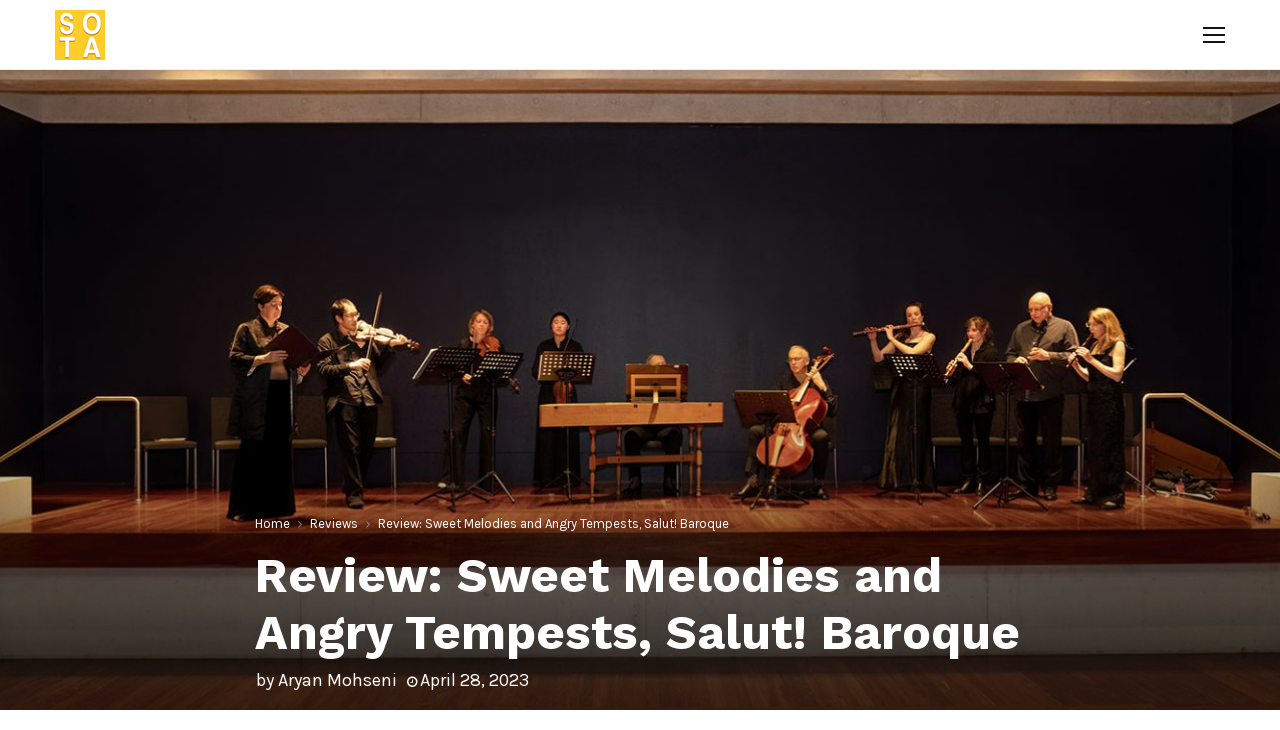

--- FILE ---
content_type: text/html; charset=UTF-8
request_url: https://stateoftheart.net.au/reviews/review-sweet-melodies-and-angry-tempests-salut-baroque/
body_size: 19659
content:
<!DOCTYPE html>
<html lang="en-AU">
<head>
	<meta charset="UTF-8">
		<meta name="viewport" content="width=device-width, initial-scale=1">
		<link rel="profile" href="http://gmpg.org/xfn/11">
	<title>Review: Sweet Melodies and Angry Tempests, Salut! Baroque | State of the Art Media</title>
<meta name='robots' content='max-image-preview:large'/>

<!-- The SEO Framework by Sybre Waaijer -->
<meta name="description" content="Review of Sweet Melodies and Angry Tempets, by Salut! Baroque. Written by Aryan Mohseni for State of the Art Media."/>
<meta property="og:image" content="https://stateoftheart.net.au/wp-content/uploads/2023/04/Salut-C-April-2023.jpg"/>
<meta property="og:image:width" content="2000"/>
<meta property="og:image:height" content="706"/>
<meta property="og:locale" content="en_GB"/>
<meta property="og:type" content="article"/>
<meta property="og:title" content="Review: Sweet Melodies and Angry Tempests, Salut! Baroque | State of the Art Media"/>
<meta property="og:description" content="Review of Sweet Melodies and Angry Tempets, by Salut! Baroque. Written by Aryan Mohseni for State of the Art Media."/>
<meta property="og:url" content="https://stateoftheart.net.au/reviews/review-sweet-melodies-and-angry-tempests-salut-baroque/"/>
<meta property="og:site_name" content="State of the Art Media"/>
<meta property="article:publisher" content="https://www.facebook.com/sotareview"/>
<meta property="article:published_time" content="2023-04-28T02:35+00:00"/>
<meta property="article:modified_time" content="2023-04-28T02:35+00:00"/>
<meta property="og:updated_time" content="2023-04-28T02:35+00:00"/>
<meta name="twitter:card" content="summary_large_image"/>
<meta name="twitter:site" content="@sotareviews"/>
<meta name="twitter:title" content="Review: Sweet Melodies and Angry Tempests, Salut! Baroque | State of the Art Media"/>
<meta name="twitter:description" content="Review of Sweet Melodies and Angry Tempets, by Salut! Baroque. Written by Aryan Mohseni for State of the Art Media."/>
<meta name="twitter:image" content="https://stateoftheart.net.au/wp-content/uploads/2023/04/Salut-C-April-2023.jpg"/>
<meta name="twitter:image:width" content="2000"/>
<meta name="twitter:image:height" content="706"/>
<link rel="canonical" href="https://stateoftheart.net.au/reviews/review-sweet-melodies-and-angry-tempests-salut-baroque/"/>
<script type="application/ld+json">{"@context":"https://schema.org","@type":"BreadcrumbList","itemListElement":[{"@type":"ListItem","position":1,"item":{"@id":"https://stateoftheart.net.au/","name":"State of the Art Media"}},{"@type":"ListItem","position":2,"item":{"@id":"https://stateoftheart.net.au/category/reviews/","name":"Reviews"}},{"@type":"ListItem","position":3,"item":{"@id":"https://stateoftheart.net.au/reviews/review-sweet-melodies-and-angry-tempests-salut-baroque/","name":"Review: Sweet Melodies and Angry Tempests, Salut! Baroque"}}]}</script>
<!-- / The SEO Framework by Sybre Waaijer | 3.06ms meta | 0.23ms boot -->

<link rel='dns-prefetch' href='//fonts.googleapis.com'/>
<link rel='dns-prefetch' href='//s.w.org'/>
<link rel="alternate" type="application/rss+xml" title="State of the Art Media &raquo; Feed" href="https://stateoftheart.net.au/feed/"/>
<link rel="alternate" type="application/rss+xml" title="State of the Art Media &raquo; Comments Feed" href="https://stateoftheart.net.au/comments/feed/"/>
<link rel="alternate" type="application/rss+xml" title="State of the Art Media &raquo; Review: Sweet Melodies and Angry Tempests, Salut! Baroque Comments Feed" href="https://stateoftheart.net.au/reviews/review-sweet-melodies-and-angry-tempests-salut-baroque/feed/"/>
		<script type="text/javascript">window._wpemojiSettings={"baseUrl":"https:\/\/s.w.org\/images\/core\/emoji\/13.0.1\/72x72\/","ext":".png","svgUrl":"https:\/\/s.w.org\/images\/core\/emoji\/13.0.1\/svg\/","svgExt":".svg","source":{"concatemoji":"https:\/\/stateoftheart.net.au\/wp-includes\/js\/wp-emoji-release.min.js?ver=5.7.14"}};!function(e,a,t){var n,r,o,i=a.createElement("canvas"),p=i.getContext&&i.getContext("2d");function s(e,t){var a=String.fromCharCode;p.clearRect(0,0,i.width,i.height),p.fillText(a.apply(this,e),0,0);e=i.toDataURL();return p.clearRect(0,0,i.width,i.height),p.fillText(a.apply(this,t),0,0),e===i.toDataURL()}function c(e){var t=a.createElement("script");t.src=e,t.defer=t.type="text/javascript",a.getElementsByTagName("head")[0].appendChild(t)}for(o=Array("flag","emoji"),t.supports={everything:!0,everythingExceptFlag:!0},r=0;r<o.length;r++)t.supports[o[r]]=function(e){if(!p||!p.fillText)return!1;switch(p.textBaseline="top",p.font="600 32px Arial",e){case"flag":return s([127987,65039,8205,9895,65039],[127987,65039,8203,9895,65039])?!1:!s([55356,56826,55356,56819],[55356,56826,8203,55356,56819])&&!s([55356,57332,56128,56423,56128,56418,56128,56421,56128,56430,56128,56423,56128,56447],[55356,57332,8203,56128,56423,8203,56128,56418,8203,56128,56421,8203,56128,56430,8203,56128,56423,8203,56128,56447]);case"emoji":return!s([55357,56424,8205,55356,57212],[55357,56424,8203,55356,57212])}return!1}(o[r]),t.supports.everything=t.supports.everything&&t.supports[o[r]],"flag"!==o[r]&&(t.supports.everythingExceptFlag=t.supports.everythingExceptFlag&&t.supports[o[r]]);t.supports.everythingExceptFlag=t.supports.everythingExceptFlag&&!t.supports.flag,t.DOMReady=!1,t.readyCallback=function(){t.DOMReady=!0},t.supports.everything||(n=function(){t.readyCallback()},a.addEventListener?(a.addEventListener("DOMContentLoaded",n,!1),e.addEventListener("load",n,!1)):(e.attachEvent("onload",n),a.attachEvent("onreadystatechange",function(){"complete"===a.readyState&&t.readyCallback()})),(n=t.source||{}).concatemoji?c(n.concatemoji):n.wpemoji&&n.twemoji&&(c(n.twemoji),c(n.wpemoji)))}(window,document,window._wpemojiSettings);</script>
		<style type="text/css">img.wp-smiley,img.emoji{display:inline!important;border:none!important;box-shadow:none!important;height:1em!important;width:1em!important;margin:0 .07em!important;vertical-align:-.1em!important;background:none!important;padding:0!important}</style>
	<link rel='stylesheet' id='wp-block-library-css' href='https://stateoftheart.net.au/wp-includes/css/dist/block-library/style.min.css?ver=5.7.14' type='text/css' media='all'/>
<link rel='stylesheet' id='wp-block-library-theme-css' href='https://stateoftheart.net.au/wp-includes/css/dist/block-library/theme.min.css?ver=5.7.14' type='text/css' media='all'/>
<link rel='stylesheet' id='contact-form-7-css' href='https://stateoftheart.net.au/wp-content/plugins/contact-form-7/includes/css/styles.css?ver=5.4' type='text/css' media='all'/>
<link rel='stylesheet' id='pencisc-css' href='https://stateoftheart.net.au/wp-content/plugins/penci-framework/assets/css/single-shortcode.css?ver=5.7.14' type='text/css' media='all'/>
<link rel='stylesheet' id='penci-oswald-css' href='//fonts.googleapis.com/css?family=Oswald%3A400&#038;ver=5.7.14' type='text/css' media='all'/>
<link rel='stylesheet' id='parent-style-css' href='https://stateoftheart.net.au/wp-content/themes/pennews/style.css?ver=5.7.14' type='text/css' media='all'/>
<link rel='stylesheet' id='penci-style-child-css' href='https://stateoftheart.net.au/wp-content/themes/pennews-child/style.css?ver=1.0.0' type='text/css' media='all'/>
<link rel='stylesheet' id='penci-font-awesome-css' href='https://stateoftheart.net.au/wp-content/themes/pennews/css/font-awesome.min.css?ver=4.5.2' type='text/css' media='all'/>
<link rel='stylesheet' id='penci-fonts-css' href='//fonts.googleapis.com/css?family=Roboto%3A300%2C300italic%2C400%2C400italic%2C500%2C500italic%2C700%2C700italic%2C800%2C800italic%7CMukta+Vaani%3A300%2C300italic%2C400%2C400italic%2C500%2C500italic%2C700%2C700italic%2C800%2C800italic%7COswald%3A300%2C300italic%2C400%2C400italic%2C500%2C500italic%2C700%2C700italic%2C800%2C800italic%7CTeko%3A300%2C300italic%2C400%2C400italic%2C500%2C500italic%2C700%2C700italic%2C800%2C800italic%7CWork+Sans%3A300%2C300italic%2C400%2C400italic%2C500%2C500italic%2C700%2C700italic%2C800%2C800italic%7CKarla%3A300%2C300italic%2C400%2C400italic%2C500%2C500italic%2C700%2C700italic%2C800%2C800italic%3A300%2C300italic%2C400%2C400italic%2C500%2C500italic%2C700%2C700italic%2C800%2C800italic%26subset%3Dcyrillic%2Ccyrillic-ext%2Cgreek%2Cgreek-ext%2Clatin-ext' type='text/css' media='all'/>
<link rel='stylesheet' id='penci-portfolio-css' href='https://stateoftheart.net.au/wp-content/themes/pennews/css/portfolio.css?ver=6.5.1' type='text/css' media='all'/>
<link rel='stylesheet' id='penci-review-css' href='https://stateoftheart.net.au/wp-content/themes/pennews/css/review.css?ver=6.5.1' type='text/css' media='all'/>
<link rel='stylesheet' id='penci-style-css' href='https://stateoftheart.net.au/wp-content/themes/pennews-child/style.css?ver=6.5.1' type='text/css' media='all'/>
<style id='penci-style-inline-css' type='text/css'>.penci-block-vc.style-title-13:not(.footer-widget).style-title-center .penci-block-heading {border-right:10px solid transparent;border-left:10px solid transparent}.site-branding h1,.site-branding h2{margin:0}.penci-schema-markup{display:none!important}.penci-entry-media .twitter-video{max-width:none!important;margin:0!important}.penci-entry-media .fb-video{margin-bottom:0}.penci-entry-media .post-format-meta>iframe{vertical-align:top}.penci-single-style-6 .penci-entry-media-top.penci-video-format-dailymotion:after,.penci-single-style-6 .penci-entry-media-top.penci-video-format-facebook:after,.penci-single-style-6 .penci-entry-media-top.penci-video-format-vimeo:after,.penci-single-style-6 .penci-entry-media-top.penci-video-format-twitter:after,.penci-single-style-7 .penci-entry-media-top.penci-video-format-dailymotion:after,.penci-single-style-7 .penci-entry-media-top.penci-video-format-facebook:after,.penci-single-style-7 .penci-entry-media-top.penci-video-format-vimeo:after,.penci-single-style-7 .penci-entry-media-top.penci-video-format-twitter:after{content:none}.penci-single-style-5 .penci-entry-media.penci-video-format-dailymotion:after,.penci-single-style-5 .penci-entry-media.penci-video-format-facebook:after,.penci-single-style-5 .penci-entry-media.penci-video-format-vimeo:after,.penci-single-style-5 .penci-entry-media.penci-video-format-twitter:after{content:none}@media screen and (max-width:960px){.penci-insta-thumb ul.thumbnails.penci_col_5 li,.penci-insta-thumb ul.thumbnails.penci_col_6 li{width:33.33%!important}.penci-insta-thumb ul.thumbnails.penci_col_7 li,.penci-insta-thumb ul.thumbnails.penci_col_8 li,.penci-insta-thumb ul.thumbnails.penci_col_9 li,.penci-insta-thumb ul.thumbnails.penci_col_10 li{width:25%!important}}.site-header.header--s12 .penci-menu-toggle-wapper,.site-header.header--s12 .header__social-search{flex:1}.site-header.header--s5 .site-branding{padding-right:0;margin-right:40px}.penci-block_37 .penci_post-meta{padding-top:8px}.penci-block_37 .penci-post-excerpt+.penci_post-meta{padding-top:0}.penci-hide-text-votes{display:none}.penci-usewr-review{border-top:1px solid #ececec}.penci-review-score{top:5px;position:relative}.penci-social-counter.penci-social-counter--style-3 .penci-social__empty a,.penci-social-counter.penci-social-counter--style-4 .penci-social__empty a,.penci-social-counter.penci-social-counter--style-5 .penci-social__empty a,.penci-social-counter.penci-social-counter--style-6 .penci-social__empty a{display:flex;justify-content:center;align-items:center}.penci-block-error{padding:0 20px 20px}@media screen and (min-width:1240px){.penci_dis_padding_bw .penci-content-main.penci-col-4:nth-child(3n+2) {padding-right:15px;padding-left:15px}}.bos_searchbox_widget_class.penci-vc-column-1 #flexi_searchbox #b_searchboxInc .b_submitButton_wrapper{padding-top:10px;padding-bottom:10px}.mfp-image-holder .mfp-close,.mfp-iframe-holder .mfp-close{background:transparent;border-color:transparent}h1,h2,h3,h4,h5,h6,.error404 .page-title,.error404 .penci-block-vc .penci-block__title,.footer__bottom.style-2 .block-title{font-family:'Work Sans',sans-serif}.penci-block-vc .penci-block__title,.penci-menu-hbg .penci-block-vc .penci-block__title,.penci-menu-hbg-widgets .menu-hbg-title{font-family:'Work Sans',sans-serif}body,button,input,select,textarea,.woocommerce ul.products li.product .button,#site-navigation .penci-megamenu .penci-mega-thumbnail .mega-cat-name{font-family:'Karla',sans-serif}.single .entry-content,.page .entry-content{font-size:18px}.site-header .site-branding a,.header__top .site-branding a{transform:translateY(10px)}.site-header .site-branding .site-title,.header__top .site-branding .site-title{padding-bottom:10px!important}.main-navigation > ul:not(.children) > li.highlight-button{min-height:70px}.site-header,.main-navigation > ul:not(.children) > li > a,.site-header.header--s7 .main-navigation > ul:not(.children) > li > a,.search-click,.penci-menuhbg-wapper,.header__social-media,.site-header.header--s7,.site-header.header--s1 .site-branding .site-title,.site-header.header--s7 .site-branding .site-title,.site-header.header--s10 .site-branding .site-title,.site-header.header--s5 .site-branding .site-title{line-height:69px;min-height:70px}.site-header.header--s7 .custom-logo,.site-header.header--s10 .custom-logo,.site-header.header--s11 .custom-logo,.site-header.header--s1 .custom-logo,.site-header.header--s5 .custom-logo{max-height:66px}.main-navigation a,.mobile-sidebar .primary-menu-mobile li a,.penci-menu-hbg .primary-menu-mobile li a{font-family:'Work Sans',sans-serif}.main-navigation a,.mobile-sidebar .primary-menu-mobile li a,.penci-menu-hbg .primary-menu-mobile li a{font-weight:600}.main-navigation > ul:not(.children) > li > a{font-size:14px}@media screen and (min-width:800px){.single .site-main>.penci-container,.single .site-main .penci-entry-media+.penci-container,.single .site-main .penci-entry-media .penci-container{max-width:800px;margin-left:auto;margin-right:auto}}.single .penci-entry-title{font-size:48px}.single .penci-entry-meta{font-size:18px}.penci-post-pagination h5{font-size:16px}.penci-post-related .item-related h4{font-size:14px}@media screen and (min-width:1200px){.archive .site-main,body.blog .site-main{max-width:1200px;margin-left:auto;margin-right:auto}.archive .site-main .penci-container,body.blog .site-main .penci-container{max-width:100%}}.penci-portfolio-wrap{margin-left:0;margin-right:0}.penci-portfolio-wrap .portfolio-item{padding-left:0;padding-right:0;margin-bottom:0}@media screen and (min-width:1200px){.single.single-portfolio .site-main>.penci-container{max-width:1200px;margin-left:auto;margin-right:auto}}.penci-menu-hbg-widgets .menu-hbg-title{font-family:'Work Sans',sans-serif}.woocommerce div.product .related > h2,.woocommerce div.product .upsells > h2,
		.post-title-box .post-box-title,.site-content #respond h3,.site-content .widget-title,
		.site-content .widgettitle,
		body.page-template-full-width.page-paged-2 .site-content .widget.penci-block-vc .penci-block__title,
		body:not( .page-template-full-width ) .site-content .widget.penci-block-vc .penci-block__title{font-size:16px!important;font-family:'Work Sans',sans-serif!important}.site-info{font-size:14px}.footer__copyright_menu{padding-top:15px;padding-bottom:15px}body{background-color:#fff}.penci_dis_padding_bw .penci-block-vc.style-title-11:not(.footer-widget) .penci-block__title a,
		.penci_dis_padding_bw .penci-block-vc.style-title-11:not(.footer-widget) .penci-block__title span, 
		.penci_dis_padding_bw .penci-block-vc.style-title-11:not(.footer-widget) .penci-subcat-filter, 
		.penci_dis_padding_bw .penci-block-vc.style-title-11:not(.footer-widget) .penci-slider-nav{background-color:#fff}body,input,select,textarea,.widget.widget_display_replies li,.widget.widget_display_topics li,.widget ul li,.error404 .page-title,.entry-content .penci-recipe-heading h2,.entry-content .penci-recipe-title,#respond h3,.penci-review-text,#respond textarea,.wpcf7 textarea,.woocommerce .woocommerce-product-search input[type="search"],.woocommerce nav.woocommerce-pagination ul li a,.woocommerce nav.woocommerce-pagination ul li span,.woocommerce table.shop_table th,.woocommerce-page form .form-row .input-text,.select2-container--default .select2-selection--single .select2-selection__rendered,#respond label,.wpcf7 label,.mc4wp-form,#bbpress-forums li.bbp-body ul.forum li.bbp-forum-topic-count,#bbpress-forums li.bbp-body ul.forum li.bbp-forum-reply-count,#bbpress-forums li.bbp-body ul.forum li.bbp-forum-freshness,#bbpress-forums li.bbp-body ul.forum li.bbp-forum-freshness a,#bbpress-forums li.bbp-body ul.topic li.bbp-forum-topic-count,#bbpress-forums li.bbp-body ul.topic li.bbp-topic-voice-count,#bbpress-forums li.bbp-body ul.topic li.bbp-forum-reply-count,#bbpress-forums li.bbp-body ul.topic li.bbp-topic-freshness>a,#bbpress-forums li.bbp-body ul.topic li.bbp-topic-freshness,#bbpress-forums li.bbp-body ul.topic li.bbp-topic-reply-count,div.bbp-template-notice,div.indicator-hint,#bbpress-forums fieldset.bbp-form legend,.entry-content code,.wpb_text_column code,.entry-content blockquote.wp-block-quote p,.entry-content blockquote.wp-block-quote p,.penci_dark_layout blockquote.style-3,.penci_dark_layout blockquote.style-3 p,.penci_dark_layout blockquote.style-2,.penci_dark_layout blockquote.style-2 p,.wpb_text_column blockquote.wp-block-quote p,.wpb_text_column blockquote.wp-block-quote p,.widget.widget_display_views li,.widget.widget_display_forums li,.widget.widget_layered_nav li,.widget.widget_product_categories li,.widget.widget_categories li,.widget.widget_archive li,.widget.widget_pages li,.widget.widget_meta li,.wp-block-pullquote{color:#111}.buy-button{background-color:#ffca28!important}.penci-menuhbg-toggle:hover .lines-button:after,.penci-menuhbg-toggle:hover .penci-lines:before,.penci-menuhbg-toggle:hover .penci-lines:after.penci-login-container a,.penci_list_shortcode li:before,.footer__sidebars .penci-block-vc .penci__post-title a:hover,.penci-viewall-results a:hover,.post-entry .penci-portfolio-filter ul li.active a,.penci-portfolio-filter ul li.active a,.penci-ajax-search-results-wrapper .penci__post-title a:hover{color:#ffca28}.penci-tweets-widget-content .icon-tweets,.penci-tweets-widget-content .tweet-intents a,.penci-tweets-widget-content .tweet-intents span:after,.woocommerce .star-rating span,.woocommerce .comment-form p.stars a:hover,.woocommerce div.product .woocommerce-tabs ul.tabs li a:hover,.penci-subcat-list .flexMenu-viewMore:hover a,.penci-subcat-list .flexMenu-viewMore:focus a,.penci-subcat-list .flexMenu-viewMore .flexMenu-popup .penci-subcat-item a:hover,.penci-owl-carousel-style .owl-dot.active span,.penci-owl-carousel-style .owl-dot:hover span,.penci-owl-carousel-slider .owl-dot.active span,.penci-owl-carousel-slider .owl-dot:hover span{color:#ffca28}.penci-owl-carousel-slider .owl-dot.active span,.penci-owl-carousel-slider .owl-dot:hover span{background-color:#ffca28}blockquote, q,.penci-post-pagination a:hover,a:hover,.penci-entry-meta a:hover,.penci-portfolio-below_img .inner-item-portfolio .portfolio-desc a:hover h3,.main-navigation.penci_disable_padding_menu > ul:not(.children) > li:hover > a,.main-navigation.penci_disable_padding_menu > ul:not(.children) > li:active > a,.main-navigation.penci_disable_padding_menu > ul:not(.children) > li.current-menu-item > a,.main-navigation.penci_disable_padding_menu > ul:not(.children) > li.current-menu-ancestor > a,.main-navigation.penci_disable_padding_menu > ul:not(.children) > li.current-category-ancestor > a,.site-header.header--s11 .main-navigation.penci_enable_line_menu .menu > li:hover > a,.site-header.header--s11 .main-navigation.penci_enable_line_menu .menu > li:active > a,.site-header.header--s11 .main-navigation.penci_enable_line_menu .menu > li.current-menu-item > a,.main-navigation.penci_disable_padding_menu ul.menu > li > a:hover,.main-navigation ul li:hover > a,.main-navigation ul li:active > a,.main-navigation li.current-menu-item > a,#site-navigation .penci-megamenu .penci-mega-child-categories a.cat-active,#site-navigation .penci-megamenu .penci-content-megamenu .penci-mega-latest-posts .penci-mega-post a:not(.mega-cat-name):hover,.penci-post-pagination h5 a:hover{color:#ffca28}.penci-menu-hbg .primary-menu-mobile li a:hover,.penci-menu-hbg .primary-menu-mobile li.toggled-on>a,.penci-menu-hbg .primary-menu-mobile li.toggled-on>.dropdown-toggle,.penci-menu-hbg .primary-menu-mobile li.current-menu-item>a,.penci-menu-hbg .primary-menu-mobile li.current-menu-item>.dropdown-toggle,.mobile-sidebar .primary-menu-mobile li a:hover,.mobile-sidebar .primary-menu-mobile li.toggled-on-first>a,.mobile-sidebar .primary-menu-mobile li.toggled-on>a,.mobile-sidebar .primary-menu-mobile li.toggled-on>.dropdown-toggle,.mobile-sidebar .primary-menu-mobile li.current-menu-item>a,.mobile-sidebar .primary-menu-mobile li.current-menu-item>.dropdown-toggle,.mobile-sidebar #sidebar-nav-logo a,.mobile-sidebar #sidebar-nav-logo a:hover.mobile-sidebar #sidebar-nav-logo:before,.penci-recipe-heading a.penci-recipe-print,.widget a:hover,.widget.widget_recent_entries li a:hover,.widget.widget_recent_comments li a:hover,.widget.widget_meta li a:hover,.penci-topbar a:hover,.penci-topbar ul li:hover,.penci-topbar ul li a:hover,.penci-topbar ul.menu li ul.sub-menu li a:hover,.site-branding a,.site-branding .site-title{color:#ffca28}.penci-viewall-results a:hover,.penci-ajax-search-results-wrapper .penci__post-title a:hover,.header__search_dis_bg .search-click:hover,.header__social-media a:hover,.penci-login-container .link-bottom a,.error404 .page-content a,.penci-no-results .search-form .search-submit:hover,.error404 .page-content .search-form .search-submit:hover,.penci_breadcrumbs a:hover,.penci_breadcrumbs a:hover span,.penci-archive .entry-meta a:hover,.penci-caption-above-img .wp-caption a:hover,.penci-author-content .author-social:hover,.entry-content a,.comment-content a,.penci-page-style-5 .penci-active-thumb .penci-entry-meta a:hover,.penci-single-style-5 .penci-active-thumb .penci-entry-meta a:hover{color:#ffca28}blockquote:not(.wp-block-quote).style-2:before{background-color:transparent}blockquote.style-2:before,blockquote:not(.wp-block-quote),blockquote.style-2 cite, blockquote.style-2 .author,blockquote.style-3 cite, blockquote.style-3 .author,.woocommerce ul.products li.product .price,.woocommerce ul.products li.product .price ins,.woocommerce div.product p.price ins,.woocommerce div.product span.price ins, .woocommerce div.product p.price, .woocommerce div.product span.price,.woocommerce div.product .entry-summary div[itemprop="description"] blockquote:before, .woocommerce div.product .woocommerce-tabs #tab-description blockquote:before,.woocommerce-product-details__short-description blockquote:before,.woocommerce div.product .entry-summary div[itemprop="description"] blockquote cite, .woocommerce div.product .entry-summary div[itemprop="description"] blockquote .author,.woocommerce div.product .woocommerce-tabs #tab-description blockquote cite, .woocommerce div.product .woocommerce-tabs #tab-description blockquote .author,.woocommerce div.product .product_meta > span a:hover,.woocommerce div.product .woocommerce-tabs ul.tabs li.active{color:#ffca28}.woocommerce #respond input#submit.alt.disabled:hover,.woocommerce #respond input#submit.alt:disabled:hover,.woocommerce #respond input#submit.alt:disabled[disabled]:hover,.woocommerce a.button.alt.disabled,.woocommerce a.button.alt.disabled:hover,.woocommerce a.button.alt:disabled,.woocommerce a.button.alt:disabled:hover,.woocommerce a.button.alt:disabled[disabled],.woocommerce a.button.alt:disabled[disabled]:hover,.woocommerce button.button.alt.disabled,.woocommerce button.button.alt.disabled:hover,.woocommerce button.button.alt:disabled,.woocommerce button.button.alt:disabled:hover,.woocommerce button.button.alt:disabled[disabled],.woocommerce button.button.alt:disabled[disabled]:hover,.woocommerce input.button.alt.disabled,.woocommerce input.button.alt.disabled:hover,.woocommerce input.button.alt:disabled,.woocommerce input.button.alt:disabled:hover,.woocommerce input.button.alt:disabled[disabled],.woocommerce input.button.alt:disabled[disabled]:hover{background-color:#ffca28}.woocommerce ul.cart_list li .amount,.woocommerce ul.product_list_widget li .amount,.woocommerce table.shop_table td.product-name a:hover,.woocommerce-cart .cart-collaterals .cart_totals table td .amount,.woocommerce .woocommerce-info:before,.woocommerce form.checkout table.shop_table .order-total .amount,.post-entry .penci-portfolio-filter ul li a:hover,.post-entry .penci-portfolio-filter ul li.active a,.penci-portfolio-filter ul li a:hover,.penci-portfolio-filter ul li.active a,#bbpress-forums li.bbp-body ul.forum li.bbp-forum-info a:hover,#bbpress-forums li.bbp-body ul.topic li.bbp-topic-title a:hover,#bbpress-forums li.bbp-body ul.forum li.bbp-forum-info .bbp-forum-content a,#bbpress-forums li.bbp-body ul.topic p.bbp-topic-meta a,#bbpress-forums .bbp-breadcrumb a:hover,#bbpress-forums .bbp-breadcrumb .bbp-breadcrumb-current:hover,#bbpress-forums .bbp-forum-freshness a:hover,#bbpress-forums .bbp-topic-freshness a:hover{color:#ffca28}.footer__bottom a,.footer__logo a, .footer__logo a:hover,.site-info a,.site-info a:hover,.sub-footer-menu li a:hover,.footer__sidebars a:hover,.penci-block-vc .social-buttons a:hover,.penci-inline-related-posts .penci_post-meta a:hover,.penci__general-meta .penci_post-meta a:hover,.penci-block_video.style-1 .penci_post-meta a:hover,.penci-block_video.style-7 .penci_post-meta a:hover,.penci-block-vc .penci-block__title a:hover,.penci-block-vc.style-title-2 .penci-block__title a:hover,.penci-block-vc.style-title-2:not(.footer-widget) .penci-block__title a:hover,.penci-block-vc.style-title-4 .penci-block__title a:hover,.penci-block-vc.style-title-4:not(.footer-widget) .penci-block__title a:hover,.penci-block-vc .penci-subcat-filter .penci-subcat-item a.active, .penci-block-vc .penci-subcat-filter .penci-subcat-item a:hover ,.penci-block_1 .penci_post-meta a:hover,.penci-inline-related-posts.penci-irp-type-grid .penci__post-title:hover{color:#ffca28}.penci-block_10 .penci-posted-on a,.penci-block_10 .penci-block__title a:hover,.penci-block_10 .penci__post-title a:hover,.penci-block_26 .block26_first_item .penci__post-title:hover,.penci-block_30 .penci_post-meta a:hover,.penci-block_33 .block33_big_item .penci_post-meta a:hover,.penci-block_36 .penci-chart-text,.penci-block_video.style-1 .block_video_first_item.penci-title-ab-img .penci_post_content a:hover,.penci-block_video.style-1 .block_video_first_item.penci-title-ab-img .penci_post-meta a:hover,.penci-block_video.style-6 .penci__post-title:hover,.penci-block_video.style-7 .penci__post-title:hover,.penci-owl-featured-area.style-12 .penci-small_items h3 a:hover,.penci-owl-featured-area.style-12 .penci-small_items .penci-slider__meta a:hover,.penci-owl-featured-area.style-12 .penci-small_items .owl-item.current h3 a,.penci-owl-featured-area.style-13 .penci-small_items h3 a:hover,.penci-owl-featured-area.style-13 .penci-small_items .penci-slider__meta a:hover,.penci-owl-featured-area.style-13 .penci-small_items .owl-item.current h3 a,.penci-owl-featured-area.style-14 .penci-small_items h3 a:hover,.penci-owl-featured-area.style-14 .penci-small_items .penci-slider__meta a:hover,.penci-owl-featured-area.style-14 .penci-small_items .owl-item.current h3 a,.penci-owl-featured-area.style-17 h3 a:hover,.penci-owl-featured-area.style-17 .penci-slider__meta a:hover,.penci-fslider28-wrapper.penci-block-vc .penci-slider-nav a:hover,.penci-videos-playlist .penci-video-nav .penci-video-playlist-item .penci-video-play-icon,.penci-videos-playlist .penci-video-nav .penci-video-playlist-item.is-playing{color:#ffca28}.penci-block_video.style-7 .penci_post-meta a:hover,.penci-ajax-more.disable_bg_load_more .penci-ajax-more-button:hover,.penci-ajax-more.disable_bg_load_more .penci-block-ajax-more-button:hover{color:#ffca28}.site-main #buddypress input[type="submit"]:hover,.site-main #buddypress div.generic-button a:hover,.site-main #buddypress .comment-reply-link:hover,.site-main #buddypress a.button:hover,.site-main #buddypress a.button:focus,.site-main #buddypress ul.button-nav li a:hover,.site-main #buddypress ul.button-nav li.current a,.site-main #buddypress .dir-search input[type="submit"]:hover,.site-main #buddypress .groups-members-search input[type="submit"]:hover,.site-main #buddypress div.item-list-tabs ul li.selected a,.site-main #buddypress div.item-list-tabs ul li.current a,.site-main #buddypress div.item-list-tabs ul li a:hover{border-color:#ffca28;background-color:#ffca28}.site-main #buddypress table.notifications thead tr,.site-main #buddypress table.notifications-settings thead tr,.site-main #buddypress table.profile-settings thead tr,.site-main #buddypress table.profile-fields thead tr,.site-main #buddypress table.profile-settings thead tr,.site-main #buddypress table.profile-fields thead tr,.site-main #buddypress table.wp-profile-fields thead tr,.site-main #buddypress table.messages-notices thead tr,.site-main #buddypress table.forum thead tr{border-color:#ffca28;background-color:#ffca28}.site-main .bbp-pagination-links a:hover, .site-main .bbp-pagination-links span.current,#buddypress div.item-list-tabs:not(#subnav) ul li.selected a, #buddypress div.item-list-tabs:not(#subnav) ul li.current a, #buddypress div.item-list-tabs:not(#subnav) ul li a:hover,#buddypress ul.item-list li div.item-title a, #buddypress ul.item-list li h4 a,div.bbp-template-notice a,#bbpress-forums li.bbp-body ul.topic li.bbp-topic-title a,#bbpress-forums li.bbp-body .bbp-forums-list li,.site-main #buddypress .activity-header a:first-child, #buddypress .comment-meta a:first-child, #buddypress .acomment-meta a:first-child{color:#ffca28!important}.single-tribe_events .tribe-events-schedule .tribe-events-cost{color:#ffca28}.tribe-events-list .tribe-events-loop .tribe-event-featured,#tribe-events .tribe-events-button,#tribe-events .tribe-events-button:hover,#tribe_events_filters_wrapper input[type="submit"],.tribe-events-button,.tribe-events-button.tribe-active:hover,.tribe-events-button.tribe-inactive,.tribe-events-button:hover,.tribe-events-calendar td.tribe-events-present div[id*="tribe-events-daynum-"],.tribe-events-calendar td.tribe-events-present div[id*="tribe-events-daynum-"]>a,#tribe-bar-form .tribe-bar-submit input[type="submit"]:hover{background-color:#ffca28}.woocommerce span.onsale,.show-search:after,select option:focus,.woocommerce .widget_shopping_cart p.buttons a:hover, .woocommerce.widget_shopping_cart p.buttons a:hover, .woocommerce .widget_price_filter .price_slider_amount .button:hover, .woocommerce div.product form.cart .button:hover,.woocommerce .widget_price_filter .ui-slider .ui-slider-handle,.penci-block-vc.style-title-2:not(.footer-widget) .penci-block__title a, .penci-block-vc.style-title-2:not(.footer-widget) .penci-block__title span,.penci-block-vc.style-title-3:not(.footer-widget) .penci-block-heading:after,.penci-block-vc.style-title-4:not(.footer-widget) .penci-block__title a, .penci-block-vc.style-title-4:not(.footer-widget) .penci-block__title span,.penci-archive .penci-archive__content .penci-cat-links a:hover,.mCSB_scrollTools .mCSB_dragger .mCSB_dragger_bar,.penci-block-vc .penci-cat-name:hover,#buddypress .activity-list li.load-more, #buddypress .activity-list li.load-newest,#buddypress .activity-list li.load-more:hover, #buddypress .activity-list li.load-newest:hover,.site-main #buddypress button:hover, .site-main #buddypress a.button:hover, .site-main #buddypress input[type=button]:hover, .site-main #buddypress input[type=reset]:hover{background-color:#ffca28}.penci-block-vc.style-title-grid:not(.footer-widget) .penci-block__title span, .penci-block-vc.style-title-grid:not(.footer-widget) .penci-block__title a,.penci-block-vc .penci_post_thumb:hover .penci-cat-name,.mCSB_scrollTools .mCSB_dragger:active .mCSB_dragger_bar,.mCSB_scrollTools .mCSB_dragger.mCSB_dragger_onDrag .mCSB_dragger_bar,.main-navigation > ul:not(.children) > li:hover > a,.main-navigation > ul:not(.children) > li:active > a,.main-navigation > ul:not(.children) > li.current-menu-item > a,.main-navigation.penci_enable_line_menu > ul:not(.children) > li > a:before,.main-navigation a:hover,#site-navigation .penci-megamenu .penci-mega-thumbnail .mega-cat-name:hover,#site-navigation .penci-megamenu .penci-mega-thumbnail:hover .mega-cat-name,.penci-review-process span,.penci-review-score-total,.topbar__trending .headline-title,.header__search:not(.header__search_dis_bg) .search-click,.cart-icon span.items-number{background-color:#ffca28}.main-navigation > ul:not(.children) > li.highlight-button > a{background-color:#ffca28}.main-navigation > ul:not(.children) > li.highlight-button:hover > a,.main-navigation > ul:not(.children) > li.highlight-button:active > a,.main-navigation > ul:not(.children) > li.highlight-button.current-category-ancestor > a,.main-navigation > ul:not(.children) > li.highlight-button.current-menu-ancestor > a,.main-navigation > ul:not(.children) > li.highlight-button.current-menu-item > a{border-color:#ffca28}.login__form .login__form__login-submit input:hover,.penci-login-container .penci-login input[type="submit"]:hover,.penci-archive .penci-entry-categories a:hover,.single .penci-cat-links a:hover,.page .penci-cat-links a:hover,.woocommerce #respond input#submit:hover,.woocommerce a.button:hover,.woocommerce button.button:hover,.woocommerce input.button:hover,.woocommerce div.product .entry-summary div[itemprop="description"]:before,.woocommerce div.product .entry-summary div[itemprop="description"] blockquote .author span:after,.woocommerce div.product .woocommerce-tabs #tab-description blockquote .author span:after,.woocommerce-product-details__short-description blockquote .author span:after,.woocommerce #respond input#submit.alt:hover,.woocommerce a.button.alt:hover,.woocommerce button.button.alt:hover,.woocommerce input.button.alt:hover,#scroll-to-top:hover,#respond #submit:hover,.wpcf7 input[type="submit"]:hover,.widget_wysija input[type="submit"]:hover{background-color:#ffca28}.penci-block_video .penci-close-video:hover,.penci-block_5 .penci_post_thumb:hover .penci-cat-name,.penci-block_25 .penci_post_thumb:hover .penci-cat-name,.penci-block_8 .penci_post_thumb:hover .penci-cat-name,.penci-block_14 .penci_post_thumb:hover .penci-cat-name,.penci-block-vc.style-title-grid .penci-block__title span,.penci-block-vc.style-title-grid .penci-block__title a,.penci-block_7 .penci_post_thumb:hover .penci-order-number,.penci-block_15 .penci-post-order,.penci-news_ticker .penci-news_ticker__title{background-color:#ffca28}.penci-owl-featured-area .penci-item-mag:hover .penci-slider__cat .penci-cat-name,.penci-owl-featured-area .penci-slider__cat .penci-cat-name:hover,.penci-owl-featured-area.style-12 .penci-small_items .owl-item.current .penci-cat-name,.penci-owl-featured-area.style-13 .penci-big_items .penci-slider__cat .penci-cat-name,.penci-owl-featured-area.style-13 .button-read-more:hover,.penci-owl-featured-area.style-13 .penci-small_items .owl-item.current .penci-cat-name,.penci-owl-featured-area.style-14 .penci-small_items .owl-item.current .penci-cat-name,.penci-owl-featured-area.style-18 .penci-slider__cat .penci-cat-name{background-color:#ffca28}.show-search .show-search__content:after,.penci-wide-content .penci-owl-featured-area.style-23 .penci-slider__text,.penci-grid_2 .grid2_first_item:hover .penci-cat-name,.penci-grid_2 .penci-post-item:hover .penci-cat-name,.penci-grid_3 .penci-post-item:hover .penci-cat-name,.penci-grid_1 .penci-post-item:hover .penci-cat-name,.penci-videos-playlist .penci-video-nav .penci-playlist-title,.widget-area .penci-videos-playlist .penci-video-nav .penci-video-playlist-item .penci-video-number,.widget-area .penci-videos-playlist .penci-video-nav .penci-video-playlist-item .penci-video-play-icon,.widget-area .penci-videos-playlist .penci-video-nav .penci-video-playlist-item .penci-video-paused-icon,.penci-owl-featured-area.style-17 .penci-slider__text::after,#scroll-to-top:hover{background-color:#ffca28}.featured-area-custom-slider .penci-owl-carousel-slider .owl-dot span,.main-navigation > ul:not(.children) > li ul.sub-menu,.error404 .not-found,.error404 .penci-block-vc,.woocommerce .woocommerce-error, .woocommerce .woocommerce-info, .woocommerce .woocommerce-message,.penci-owl-featured-area.style-12 .penci-small_items,.penci-owl-featured-area.style-12 .penci-small_items .owl-item.current .penci_post_thumb,.penci-owl-featured-area.style-13 .button-read-more:hover{border-color:#ffca28}.widget .tagcloud a:hover,.penci-social-buttons .penci-social-item.like.liked,.site-footer .widget .tagcloud a:hover,.penci-recipe-heading a.penci-recipe-print:hover,.penci-custom-slider-container .pencislider-content .pencislider-btn-trans:hover,button:hover,.button:hover, .entry-content a.button:hover,.penci-vc-btn-wapper .penci-vc-btn.penci-vcbtn-trans:hover, input[type="button"]:hover,input[type="reset"]:hover,input[type="submit"]:hover,.penci-ajax-more .penci-ajax-more-button:hover,.penci-ajax-more .penci-portfolio-more-button:hover,.woocommerce nav.woocommerce-pagination ul li a:focus, .woocommerce nav.woocommerce-pagination ul li a:hover,.woocommerce nav.woocommerce-pagination ul li span.current,.penci-block_10 .penci-more-post:hover,.penci-block_15 .penci-more-post:hover,.penci-block_36 .penci-more-post:hover,.penci-block_video.style-7 .penci-owl-carousel-slider .owl-dot.active span,.penci-block_video.style-7 .penci-owl-carousel-slider .owl-dot:hover span ,.penci-block_video.style-7 .penci-owl-carousel-slider .owl-dot:hover span ,.penci-ajax-more .penci-ajax-more-button:hover,.penci-ajax-more .penci-block-ajax-more-button:hover,.penci-ajax-more .penci-ajax-more-button.loading-posts:hover, .penci-ajax-more .penci-block-ajax-more-button.loading-posts:hover,.site-main #buddypress .activity-list li.load-more a:hover, .site-main #buddypress .activity-list li.load-newest a,.penci-owl-carousel-slider.penci-tweets-slider .owl-dots .owl-dot.active span, .penci-owl-carousel-slider.penci-tweets-slider .owl-dots .owl-dot:hover span,.penci-pagination:not(.penci-ajax-more) span.current, .penci-pagination:not(.penci-ajax-more) a:hover{border-color:#ffca28;background-color:#ffca28}.penci-owl-featured-area.style-23 .penci-slider-overlay{background:-moz-linear-gradient(left,transparent 26%,#ffca28 65%);background:-webkit-gradient(linear,left top,right top,color-stop(26%,#ffca28),color-stop(65%,transparent));background:-webkit-linear-gradient(left,transparent 26%,#ffca28 65%);background:-o-linear-gradient(left,transparent 26%,#ffca28 65%);background:-ms-linear-gradient(left,transparent 26%,#ffca28 65%);background:linear-gradient(to right,transparent 26%,#ffca28 65%);filter: progid:DXImageTransform.Microsoft.gradient(startColorstr='#ffca28', endColorstr='#ffca28', GradientType=1)}.site-main #buddypress .activity-list li.load-more a, .site-main #buddypress .activity-list li.load-newest a,.header__search:not(.header__search_dis_bg) .search-click:hover,.tagcloud a:hover,.site-footer .widget .tagcloud a:hover{transition:all .3s;opacity:.8}.penci-loading-animation-1 .penci-loading-animation,.penci-loading-animation-1 .penci-loading-animation:before,.penci-loading-animation-1 .penci-loading-animation:after,.penci-loading-animation-5 .penci-loading-animation,.penci-loading-animation-6 .penci-loading-animation:before,.penci-loading-animation-7 .penci-loading-animation,.penci-loading-animation-8 .penci-loading-animation,.penci-loading-animation-9 .penci-loading-circle-inner:before,.penci-load-thecube .penci-load-cube:before,.penci-three-bounce .one,.penci-three-bounce .two,.penci-three-bounce .three{background-color:#ffca28}@keyframes loader-2 {
			    0%,100% {  box-shadow: 0 -3em 0 .2em #ffca28,2em -2em 0 0 #ffca28,3em 0 0 -1em #ffca28,2em 2em 0 -1em #ffca28,0 3em 0 -1em #ffca28,-2em 2em 0 -1em #ffca28,-3em 0 0 -1em #ffca28,-2em -2em 0 0 #ffca28}
			    12.5% {
			        box-shadow: 0 -3em 0 0 #ffca28,2em -2em 0 .2em #ffca28,3em 0 0 0 #ffca28,2em 2em 0 -1em #ffca28,0 3em 0 -1em #ffca28,-2em 2em 0 -1em #ffca28,-3em 0 0 -1em #ffca28,-2em -2em 0 -1em #ffca28}
			    25% {
			        box-shadow: 0 -3em 0 -0.5em #ffca28,2em -2em 0 0 #ffca28,3em 0 0 .2em #ffca28,2em 2em 0 0 #ffca28,0 3em 0 -1em #ffca28,-2em 2em 0 -1em #ffca28,-3em 0 0 -1em #ffca28,-2em -2em 0 -1em #ffca28}
			    37.5% {
			        box-shadow: 0 -3em 0 -1em #ffca28,2em -2em 0 -1em #ffca28,3em 0 0 0 #ffca28,2em 2em 0 .2em #ffca28,0 3em 0 0 #ffca28,-2em 2em 0 -1em #ffca28,-3em 0 0 -1em #ffca28,-2em -2em 0 -1em #ffca28 }
			    50% {
			        box-shadow: 0 -3em 0 -1em #ffca28,2em -2em 0 -1em #ffca28,3em 0 0 -1em #ffca28,2em 2em 0 0 #ffca28,0 3em 0 .2em #ffca28,-2em 2em 0 0 #ffca28,-3em 0 0 -1em #ffca28,-2em -2em 0 -1em #ffca28}
			    62.5% {
			        box-shadow: 0 -3em 0 -1em #ffca28,2em -2em 0 -1em #ffca28,3em 0 0 -1em #ffca28,2em 2em 0 -1em #ffca28,0 3em 0 0 #ffca28,-2em 2em 0 .2em #ffca28,-3em 0 0 0 #ffca28,-2em -2em 0 -1em #ffca28}
			    75% {
			        box-shadow: 0 -3em 0 -1em #ffca28,2em -2em 0 -1em #ffca28,3em 0 0 -1em #ffca28,2em 2em 0 -1em #ffca28,0 3em 0 -1em #ffca28,-2em 2em 0 0 #ffca28,-3em 0 0 .2em #ffca28,-2em -2em 0 0 #ffca28}
			    87.5% {
			        box-shadow: 0 -3em 0 0 #ffca28,2em -2em 0 -1em #ffca28,3em 0 0 -1em #ffca28,2em 2em 0 -1em #ffca28,0 3em 0 -1em #ffca28,-2em 2em 0 0 #ffca28,-3em 0 0 0 #ffca28,-2em -2em 0 .2em #ffca28}
			}@-webkit-keyframes loader-2 {
			    0%,100% {  box-shadow: 0 -3em 0 .2em #ffca28,2em -2em 0 0 #ffca28,3em 0 0 -1em #ffca28,2em 2em 0 -1em #ffca28,0 3em 0 -1em #ffca28,-2em 2em 0 -1em #ffca28,-3em 0 0 -1em #ffca28,-2em -2em 0 0 #ffca28}
			    12.5% {
			        box-shadow: 0 -3em 0 0 #ffca28,2em -2em 0 .2em #ffca28,3em 0 0 0 #ffca28,2em 2em 0 -1em #ffca28,0 3em 0 -1em #ffca28,-2em 2em 0 -1em #ffca28,-3em 0 0 -1em #ffca28,-2em -2em 0 -1em #ffca28}
			    25% {
			        box-shadow: 0 -3em 0 -0.5em #ffca28,2em -2em 0 0 #ffca28,3em 0 0 .2em #ffca28,2em 2em 0 0 #ffca28,0 3em 0 -1em #ffca28,-2em 2em 0 -1em #ffca28,-3em 0 0 -1em #ffca28,-2em -2em 0 -1em #ffca28}
			    37.5% {
			        box-shadow: 0 -3em 0 -1em #ffca28,2em -2em 0 -1em #ffca28,3em 0 0 0 #ffca28,2em 2em 0 .2em #ffca28,0 3em 0 0 #ffca28,-2em 2em 0 -1em #ffca28,-3em 0 0 -1em #ffca28,-2em -2em 0 -1em #ffca28 }
			    50% {
			        box-shadow: 0 -3em 0 -1em #ffca28,2em -2em 0 -1em #ffca28,3em 0 0 -1em #ffca28,2em 2em 0 0 #ffca28,0 3em 0 .2em #ffca28,-2em 2em 0 0 #ffca28,-3em 0 0 -1em #ffca28,-2em -2em 0 -1em #ffca28}
			    62.5% {
			        box-shadow: 0 -3em 0 -1em #ffca28,2em -2em 0 -1em #ffca28,3em 0 0 -1em #ffca28,2em 2em 0 -1em #ffca28,0 3em 0 0 #ffca28,-2em 2em 0 .2em #ffca28,-3em 0 0 0 #ffca28,-2em -2em 0 -1em #ffca28}
			    75% {
			        box-shadow: 0 -3em 0 -1em #ffca28,2em -2em 0 -1em #ffca28,3em 0 0 -1em #ffca28,2em 2em 0 -1em #ffca28,0 3em 0 -1em #ffca28,-2em 2em 0 0 #ffca28,-3em 0 0 .2em #ffca28,-2em -2em 0 0 #ffca28}
			    87.5% {
			        box-shadow: 0 -3em 0 0 #ffca28,2em -2em 0 -1em #ffca28,3em 0 0 -1em #ffca28,2em 2em 0 -1em #ffca28,0 3em 0 -1em #ffca28,-2em 2em 0 0 #ffca28,-3em 0 0 0 #ffca28,-2em -2em 0 .2em #ffca28}
			}.penci-menuhbg-toggle:hover .lines-button:after,.penci-menuhbg-toggle:hover .penci-lines:before,.penci-menuhbg-toggle:hover .penci-lines:after{background-color:#ffca28}@media only screen and (min-width:1025px){.penci-header-transparent .penci-trans-nav .main-navigation > ul:not(.children) > li > a,.penci-header-transparent .site-header-wrapper.penci-trans-nav .header__social-media a,.penci-header-transparent .site-header-wrapper.penci-trans-nav .header__search .search-click{color:#fff}.penci-header-transparent .penci-trans-nav .penci-menuhbg-toggle .lines-button:after,.penci-header-transparent .site-header-wrapper.penci-trans-nav .penci-menuhbg-toggle .penci-lines:before,.penci-header-transparent .site-header-wrapper.penci-trans-nav .penci-menuhbg-toggle .penci-lines:after{background-color:#fff}}#main .widget .tagcloud a{}#main .widget .tagcloud a:hover{}.single .penci-cat-links a:hover,.page .penci-cat-links a:hover{background-color:#ffca28}</style>
<script type='text/javascript' src='https://stateoftheart.net.au/wp-includes/js/jquery/jquery.min.js?ver=3.5.1' id='jquery-core-js'></script>
<script type='text/javascript' src='https://stateoftheart.net.au/wp-includes/js/jquery/jquery-migrate.min.js?ver=3.3.2' id='jquery-migrate-js'></script>
<link rel="EditURI" type="application/rsd+xml" title="RSD" href="https://stateoftheart.net.au/xmlrpc.php?rsd"/>
<link rel="wlwmanifest" type="application/wlwmanifest+xml" href="https://stateoftheart.net.au/wp-includes/wlwmanifest.xml"/> 
<link rel="alternate" type="application/json+oembed" href="https://stateoftheart.net.au/wp-json/oembed/1.0/embed?url=https%3A%2F%2Fstateoftheart.net.au%2Freviews%2Freview-sweet-melodies-and-angry-tempests-salut-baroque%2F"/>
<link rel="alternate" type="text/xml+oembed" href="https://stateoftheart.net.au/wp-json/oembed/1.0/embed?url=https%3A%2F%2Fstateoftheart.net.au%2Freviews%2Freview-sweet-melodies-and-angry-tempests-salut-baroque%2F&#038;format=xml"/>
<script>var portfolioDataJs=portfolioDataJs||[];var penciBlocksArray=[];var PENCILOCALCACHE={};(function(){"use strict";PENCILOCALCACHE={data:{},remove:function(ajaxFilterItem){delete PENCILOCALCACHE.data[ajaxFilterItem];},exist:function(ajaxFilterItem){return PENCILOCALCACHE.data.hasOwnProperty(ajaxFilterItem)&&PENCILOCALCACHE.data[ajaxFilterItem]!==null;},get:function(ajaxFilterItem){return PENCILOCALCACHE.data[ajaxFilterItem];},set:function(ajaxFilterItem,cachedData){PENCILOCALCACHE.remove(ajaxFilterItem);PENCILOCALCACHE.data[ajaxFilterItem]=cachedData;}};})();function penciBlock(){this.atts_json='';this.content='';}</script>
		<style type="text/css"></style>
		<link rel="pingback" href="https://stateoftheart.net.au/xmlrpc.php"><!-- Global site tag (gtag.js) - Google Analytics -->
<script async src="https://www.googletagmanager.com/gtag/js?id=UA-139651729-1"></script>
<script>window.dataLayer=window.dataLayer||[];function gtag(){dataLayer.push(arguments);}gtag('js',new Date());gtag('config','UA-139651729-1');</script>
<script async src="//pagead2.googlesyndication.com/pagead/js/adsbygoogle.js"></script>
<script>(adsbygoogle=window.adsbygoogle||[]).push({google_ad_client:"ca-pub-3252734157284061",enable_page_level_ads:true});</script><script type="application/ld+json">{
    "@context": "http:\/\/schema.org\/",
    "@type": "organization",
    "@id": "#organization",
    "logo": {
        "@type": "ImageObject",
        "url": "https:\/\/stateoftheart.net.au\/wp-content\/uploads\/2019\/05\/sota-icon.png"
    },
    "url": "https:\/\/stateoftheart.net.au\/",
    "name": "State of the Art Media",
    "description": "Sydney Theatre Reviews and Arts Journalism"
}</script><script type="application/ld+json">{
    "@context": "http:\/\/schema.org\/",
    "@type": "WebSite",
    "name": "State of the Art Media",
    "alternateName": "Sydney Theatre Reviews and Arts Journalism",
    "url": "https:\/\/stateoftheart.net.au\/"
}</script><script type="application/ld+json">{
    "@context": "http:\/\/schema.org\/",
    "@type": "WPSideBar",
    "name": "Sidebar Right",
    "alternateName": "Add widgets here to display them on blog and single",
    "url": "https:\/\/stateoftheart.net.au\/reviews\/review-sweet-melodies-and-angry-tempests-salut-baroque"
}</script><script type="application/ld+json">{
    "@context": "http:\/\/schema.org\/",
    "@type": "WPSideBar",
    "name": "Hamburger Widget Below",
    "alternateName": "Display widgets on below menu on menu hamburger",
    "url": "https:\/\/stateoftheart.net.au\/reviews\/review-sweet-melodies-and-angry-tempests-salut-baroque"
}</script><script type="application/ld+json">{
    "@context": "http:\/\/schema.org\/",
    "@type": "WPSideBar",
    "name": "Ad sidebar",
    "alternateName": "",
    "url": "https:\/\/stateoftheart.net.au\/reviews\/review-sweet-melodies-and-angry-tempests-salut-baroque"
}</script><script type="application/ld+json">{
    "@context": "http:\/\/schema.org\/",
    "@type": "BlogPosting",
    "headline": "Review: Sweet Melodies and Angry Tempests, Salut! Baroque",
    "description": "'and showpiece it was'",
    "datePublished": "2023-04-28",
    "datemodified": "2023-04-28",
    "mainEntityOfPage": "https:\/\/stateoftheart.net.au\/reviews\/review-sweet-melodies-and-angry-tempests-salut-baroque\/",
    "image": {
        "@type": "ImageObject",
        "url": "https:\/\/stateoftheart.net.au\/wp-content\/uploads\/2023\/04\/Salut-C-April-2023.jpg",
        "width": 2000,
        "height": 706
    },
    "publisher": {
        "@type": "Organization",
        "name": "State of the Art Media",
        "logo": {
            "@type": "ImageObject",
            "url": "https:\/\/stateoftheart.net.au\/wp-content\/uploads\/2019\/05\/sota-icon.png"
        }
    },
    "author": {
        "@type": "Person",
        "@id": "#person-AryanMohseni",
        "name": "Aryan Mohseni"
    }
}</script><meta property="fb:app_id" content="348280475330978"><style type="text/css">.recentcomments a{display:inline!important;padding:0!important;margin:0!important}</style><meta name="generator" content="Powered by WPBakery Page Builder - drag and drop page builder for WordPress."/>
<!--[if lte IE 9]><link rel="stylesheet" type="text/css" href="https://stateoftheart.net.au/wp-content/plugins/js_composer/assets/css/vc_lte_ie9.min.css" media="screen"><![endif]--><style type="text/css" id="custom-background-css">body.custom-background{background-color:#fff}</style>
	<link rel="icon" href="https://stateoftheart.net.au/wp-content/uploads/2019/05/cropped-sota-512-32x32.png" sizes="32x32"/>
<link rel="icon" href="https://stateoftheart.net.au/wp-content/uploads/2019/05/cropped-sota-512-192x192.png" sizes="192x192"/>
<link rel="apple-touch-icon" href="https://stateoftheart.net.au/wp-content/uploads/2019/05/cropped-sota-512-180x180.png"/>
<meta name="msapplication-TileImage" content="https://stateoftheart.net.au/wp-content/uploads/2019/05/cropped-sota-512-270x270.png"/>
		<style type="text/css" id="wp-custom-css">.sr-only{position:absolute;width:1px;height:1px;padding:0;margin:-1px;overflow:hidden;clip:rect(0,0,0,0);border:0}@media screen and (max-width:480px){.sota-slider .owl-item{height:50vh!important}.single .entry-media{height:50vh}.jarallax-container-fix{height:50vh!important}}</style>
		<noscript><style type="text/css">.wpb_animate_when_almost_visible{opacity:1}</style></noscript>	<style>a.custom-button.pencisc-button{background:transparent;color:#d3347b;border:2px solid #d3347b;line-height:36px;padding:0 20px;font-size:14px;font-weight:bold}a.custom-button.pencisc-button:hover{background:#d3347b;color:#fff;border:2px solid #d3347b}a.custom-button.pencisc-button.pencisc-small{line-height:28px;font-size:12px}a.custom-button.pencisc-button.pencisc-large{line-height:46px;font-size:18px}</style>
</head>

<body class="post-template-default single single-post postid-5289 single-format-standard custom-background wp-custom-logo group-blog header-sticky penci_enable_ajaxsearch penci_sticky_content_sidebar penci_dis_padding_bw no-sidebar penci-single-style-5 wpb-js-composer js-comp-ver-5.7 vc_responsive">

<div id="page" class="site">
	<div class="site-header-wrapper"><header id="masthead" class="site-header header--s13" data-height="90" itemscope="itemscope" itemtype="http://schema.org/WPHeader">
	<div class="penci-container-1170">
		
<div class="site-branding">
	
		<h2><a href="https://stateoftheart.net.au/" class="custom-logo-link" rel="home"><img width="50" height="50" src="https://stateoftheart.net.au/wp-content/uploads/2019/05/sota-icon.png" class="custom-logo" alt="State of the Art Media" loading="lazy"/></a></h2>
				</div><!-- .site-branding -->
		<div class="penci-menuhbg-wapper penci-menu-toggle-wapper">
	<a href="#pencimenuhbgtoggle" class="penci-menuhbg-toggle">
		<span class="penci-menuhbg-inner">
			<i class="lines-button lines-button-double">
				<i class="penci-lines"></i>
			</i>
			<i class="lines-button lines-button-double penci-hover-effect">
				<i class="penci-lines"></i>
			</i>
		</span>
	</a>
</div>	</div>
</header><!-- #masthead -->
</div><div class="penci-header-mobile">
	<div class="penci-header-mobile_container">
		<button class="menu-toggle navbar-toggle" aria-expanded="false"><span class="screen-reader-text">Primary Menu</span><i class="fa fa-bars"></i></button>
								<div class="site-branding"><a href="https://stateoftheart.net.au/" class="custom-logo-link" rel="home"><img width="50" height="50" src="https://stateoftheart.net.au/wp-content/uploads/2019/05/sota-icon.png" class="custom-logo" alt="State of the Art Media" loading="lazy"/></a></div>
									<div class="header__search-mobile header__search" id="top-search-mobile">
				<a class="search-click"><i class="fa fa-search"></i></a>
				<div class="show-search">
					<div class="show-search__content">
						<form method="get" class="search-form" action="https://stateoftheart.net.au/">
							<label>
								<span class="screen-reader-text">Search for:</span>
																<input type="text" id="penci-search-field-mobile" class="search-field penci-search-field-mobile" placeholder="Enter keyword..." value="" name="s" autocomplete="off">
							</label>
							<button type="submit" class="search-submit">
								<i class="fa fa-search"></i>
								<span class="screen-reader-text">Search</span>
							</button>
						</form>
						<div class="penci-ajax-search-results">
							<div class="penci-ajax-search-results-wrapper"></div>
							<div class="penci-loader-effect penci-loading-animation-2"><div class="penci-loading-animation"></div></div>						</div>
					</div>
				</div>
			</div>
			</div>
</div>	<div id="content" class="site-content">
	<div id="primary" class="content-area">
		<main id="main" class="site-main">
					<div class="entry-media penci-entry-media penci-active-thumb ">
			<div class="post-format-meta "><div class="penci-jarallax"><img class="jarallax-img" src="https://stateoftheart.net.au/wp-content/uploads/2023/04/Salut-C-April-2023-1920x678.jpg" alt="Image default"></div></div>			<div class="entry-media__content ">
				<div class="penci-container">
					<div class="entry-header penci-entry-header penci-title-left">
						<div class="penci_breadcrumbs "><ul itemscope itemtype="http://schema.org/BreadcrumbList"><li itemprop="itemListElement" itemscope itemtype="http://schema.org/ListItem"><a class="home" href="https://stateoftheart.net.au" itemprop="item"><span itemprop="name">Home</span></a><meta itemprop="position" content="1"/></li><li itemprop="itemListElement" itemscope itemtype="http://schema.org/ListItem"><i class="fa fa-angle-right"></i><a href="https://stateoftheart.net.au/category/reviews/" itemprop="item"><span itemprop="name">Reviews</span></a><meta itemprop="position" content="2"/></li><li itemprop="itemListElement" itemscope itemtype="http://schema.org/ListItem"><i class="fa fa-angle-right"></i><a href="https://stateoftheart.net.au/reviews/review-sweet-melodies-and-angry-tempests-salut-baroque/" itemprop="item"><span itemprop="name">Review: Sweet Melodies and Angry Tempests, Salut! Baroque</span></a><meta itemprop="position" content="3"/></li></ul></div><h1 class="entry-title penci-entry-title">Review: Sweet Melodies and Angry Tempests, Salut! Baroque</h1>													<div class="entry-meta penci-entry-meta">
								<span class="entry-meta-item penci-byline">by <span class="author vcard"><a class="url fn n" href="https://stateoftheart.net.au/author/aryanmohseni/">Aryan Mohseni</a></span></span><span class="entry-meta-item penci-posted-on"><i class="fa fa-clock-o"></i><time class="entry-date published updated" datetime="2023-04-28T02:35:14+00:00">April 28, 2023</time></span>							</div><!-- .entry-meta -->
											</div>
				</div>
			</div>
		</div>
		<div class="penci-container">
		<div class="penci-container__content penci-con_sb2_sb1">
			<div class="penci-wide-content penci-content-novc penci-sticky-content penci-content-single-inner">
				<div class="theiaStickySidebar">
				<div class="penci-content-post noloaddisqus " data-url="https://stateoftheart.net.au/reviews/review-sweet-melodies-and-angry-tempests-salut-baroque/" data-id="5289" data-title="">
						<article id="post-5289" class="penci-single-artcontent post-5289 post type-post status-publish format-standard has-post-thumbnail hentry category-reviews tag-anna-fraser tag-classical-music tag-jane-downer tag-john-ma tag-monika-kornel tag-sally-walker tag-salut-baroque penci-post-item">
														<div class="penci-entry-content entry-content">
<aside class="ad-left">
<div class="ad ad-1">
    <script async src="https://pagead2.googlesyndication.com/pagead/js/adsbygoogle.js"></script>
    <!-- Webpage sidebar -->
    <ins class="adsbygoogle" style="display:block" data-ad-client="ca-pub-3252734157284061" data-ad-slot="6222314415" data-ad-format="auto" data-full-width-responsive="true"></ins>
    <script>(adsbygoogle=window.adsbygoogle||[]).push({});</script>
</div>
<div class="ad ad-2">
 <script async src="https://pagead2.googlesyndication.com/pagead/js/adsbygoogle.js"></script>
    <!-- Webpage sidebar -->
    <ins class="adsbygoogle" style="display:block" data-ad-client="ca-pub-3252734157284061" data-ad-slot="6222314415" data-ad-format="auto" data-full-width-responsive="true"></ins>
    <script>(adsbygoogle=window.adsbygoogle||[]).push({});</script>
</div>
<div class="ad ad-3">
 <script async src="https://pagead2.googlesyndication.com/pagead/js/adsbygoogle.js"></script>
    <!-- Webpage sidebar -->
    <ins class="adsbygoogle" style="display:block" data-ad-client="ca-pub-3252734157284061" data-ad-slot="6222314415" data-ad-format="auto" data-full-width-responsive="true"></ins>
    <script>(adsbygoogle=window.adsbygoogle||[]).push({});</script>
</div>
</aside>
<aside class="ad-right">
<div class="ad ad-1">
    <script async src="https://pagead2.googlesyndication.com/pagead/js/adsbygoogle.js"></script>
    <!-- Webpage sidebar -->
    <ins class="adsbygoogle" style="display:block" data-ad-client="ca-pub-3252734157284061" data-ad-slot="6222314415" data-ad-format="auto" data-full-width-responsive="true"></ins>
    <script>(adsbygoogle=window.adsbygoogle||[]).push({});</script>
</div>
<div class="ad ad-2">
 <script async src="https://pagead2.googlesyndication.com/pagead/js/adsbygoogle.js"></script>
    <!-- Webpage sidebar -->
    <ins class="adsbygoogle" style="display:block" data-ad-client="ca-pub-3252734157284061" data-ad-slot="6222314415" data-ad-format="auto" data-full-width-responsive="true"></ins>
    <script>(adsbygoogle=window.adsbygoogle||[]).push({});</script>
</div>
<div class="ad ad-3">
 <script async src="https://pagead2.googlesyndication.com/pagead/js/adsbygoogle.js"></script>
    <!-- Webpage sidebar -->
    <ins class="adsbygoogle" style="display:block" data-ad-client="ca-pub-3252734157284061" data-ad-slot="6222314415" data-ad-format="auto" data-full-width-responsive="true"></ins>
    <script>(adsbygoogle=window.adsbygoogle||[]).push({});</script>
</div>
</aside>
			<div class="show-meta">
                			<p class="show-rating"><span>Rating: </span><i class="fa fa-star"></i><i class="fa fa-star"></i><i class="fa fa-star"></i><i class="fa fa-star"></i></p>
		</div>
	
<p class="has-black-color has-text-color">The concert began with the <em>Allegro</em> from Vivaldi’s Concerto in G minor RV 576. It was an interpretation that had few embellishments, with the wavering duos on recorder not lightened by trills, and made more stark by the urgency of the oboe’s repeated notes. The fast violin solos were played like a shimmering flash of light by <strong>John Ma</strong>. It was a fitting opening piece.</p>



<p class="has-black-color has-text-color">Next was Handel’s aria <em>Sweet Bird</em> from <em>L’Allegro, il Pensroso ed il Moderato</em>. This piece alone encapsulated the entire theme of this concert – sweet melodies and angry tempests. Sweet melodies were in abundance in the first few bars, as <strong>Sally Walker</strong> on Baroque flute delightfully imitates a birdsong. Then enters soprano <strong>Anna Fraser</strong>, who makes a terrific first impression with an extended and full-bodied trill that pervades the Verbrugghen Hall. Fraser’s animated voice was perfectly suited to this piece, which calls for a wide vocal range – the jumps in ‘melancholy’ – and impeccable control. What can be said of the voice must be said of the flute, as both are in dialogue throughout. Walker’s playing was full of emotion and technical dexterity, and one could sense a faint hint of vibrato. The call-and-response passages between Walker and Fraser gave the impression of Rameau’s <em>L’rappel des oiseaux</em>, and a highlight was the tense harmonic build-up in the more melancholic passages depicting the ascent of the moon.</p>



<p class="has-black-color has-text-color">Marcello’s Concerto in D Minor for oboe is always bound to be a crowd-pleaser, as Bach evidently thought (cf BWV 974). This performance was no exception. It is fitting that this piece was performed immediately after Handel’s aria, as it emphasises one of the most striking qualities of the Baroque oboe, which is its closeness to the human voice. <strong>Jane</strong> <strong>Downer</strong> negotiated well the meandering plaintive passages of the <em>Adagio</em>, but it is in the <em>Presto</em> that she shone. It was played here at a lively tempo, and it calls for the sort of melodic control at which Downer excels.</p>



<p class="has-black-color has-text-color">Peri’s <em>Tu dormi e’l dolce sonno</em> was an opportunity to showcase the intimacy of solo soprano. We can see compositional techniques that were to characterise Peri’s successor to this artform – the use of tremolos to dpict anguish at ‘pianto’ and sudden changes to minor mode in ‘morir’ to give a delicious chiaroscuro effect. <strong>Monika Kornel</strong> made tasteful basso continuo realisations on harpsichord, here played on buff stop which gave the impression of a lute, which reinforced the intimate madrigalesque quality of this piece.</p>



<p class="has-black-color has-text-color">The aria <em>Die Seele ruht in Jesu Handen</em> from Bach’s Cantata No 127 kept with the contemplative theme. It reflects on the theme of death. But this is no dirge. It has an almost catchy sense of momentum, depicted by the pulsating recorders. The heart-rending theme, based faintly on a jarring augmented fourth, is introduced beautifully by Downer on oboe. Fraser’s control on the extended ‘ruht’ is a moment to behold, as is a particularly forceful trill, as though dispelling the fear of death, on ‘wieder weckt’.</p>



<p class="has-black-color has-text-color">Particularly impressive was Vivaldi’s <em>In furore iustissimae irae</em>. It is notoriously difficult to perform. Sydney audiences were treated a while ago to a stunning rendition by Miriam Allen, joining Pinchgut. John Ma seemed to revel in leading the fiery instrumental introduction. Fraser, in a display of coloratura, despatches a few rushing scales with ease, throws in the occasional dramatic quiver, and varies her volume for the meandering ‘potentes’.</p>



<p class="has-black-color has-text-color">Sticking with the theme of instrumental intermidi was the <em>Grave</em> from Tartini’s Concerto in E major. There was no sign of the obsessive intensity of his famous Devil’s Trill Sonata. Instead there was a perfectly agreeable, almost wistful, charm about it all. The piece was arranged for flute as the showpiece; and showpiece it was. Walker’s expressive playing was again on full display here.</p>



<p class="has-black-color has-text-color">Last was Giovanni Stefani’s madrigal <em>Bella mia questo core</em> (1621). It begins with a jaunty, syncopated bassline rendered by Kornel on harpsichord and Tim Blomfield playing pizzicato. Hallmarks of the early Baroque were on full display when there was a sudden shifted metre for a short instrumental interlude. It showed that Fraser was equally at home with the more lively, almost rustic, songs of the Baroque.&nbsp;</p>
</div><!-- .entry-content -->
							<footer class="penci-entry-footer">
								<span class="tags-links penci-tags-links"><a href="https://stateoftheart.net.au/tag/anna-fraser/" rel="tag">Anna Fraser</a><a href="https://stateoftheart.net.au/tag/classical-music/" rel="tag">Classical Music</a><a href="https://stateoftheart.net.au/tag/jane-downer/" rel="tag">jane downer</a><a href="https://stateoftheart.net.au/tag/john-ma/" rel="tag">John Ma</a><a href="https://stateoftheart.net.au/tag/monika-kornel/" rel="tag">monika kornel</a><a href="https://stateoftheart.net.au/tag/sally-walker/" rel="tag">Sally Walker</a><a href="https://stateoftheart.net.au/tag/salut-baroque/" rel="tag">Salut! Baroque</a></span><span class="penci-social-buttons penci-social-share-footer"><span class="penci-social-share-text">Share</span><a href="#" class="penci-post-like penci_post-meta_item  single-like-button penci-social-item like" data-post_id="5289" title="Like" data-like="Like" data-unlike="Unlike"><i class="fa fa-thumbs-o-up"></i><span class="penci-share-number">0</span></a><a class="penci-social-item facebook" target="_blank" rel="noopener" title="" href="https://www.facebook.com/sharer/sharer.php?u=https%3A%2F%2Fstateoftheart.net.au%2Freviews%2Freview-sweet-melodies-and-angry-tempests-salut-baroque%2F"><i class="fa fa-facebook"></i></a><a class="penci-social-item twitter" target="_blank" rel="noopener" title="" href="https://twitter.com/intent/tweet?text=Review:%20Sweet%20Melodies%20and%20Angry%20Tempests,%20Salut!%20Baroque%20-%20https://stateoftheart.net.au/reviews/review-sweet-melodies-and-angry-tempests-salut-baroque/"><i class="fa fa-twitter"></i></a><a class="penci-social-item linkedin" target="_blank" rel="noopener" title="" href="https://www.linkedin.com/shareArticle?mini=true&#038;url=https%3A%2F%2Fstateoftheart.net.au%2Freviews%2Freview-sweet-melodies-and-angry-tempests-salut-baroque%2F&#038;title=Review%3A%20Sweet%20Melodies%20and%20Angry%20Tempests%2C%20Salut%21%20Baroque"><i class="fa fa-linkedin"></i></a><a class="penci-social-item tumblr" target="_blank" rel="noopener" title="" href="https://www.tumblr.com/share/link?url=https%3A%2F%2Fstateoftheart.net.au%2Freviews%2Freview-sweet-melodies-and-angry-tempests-salut-baroque%2F&#038;name=Review%3A%20Sweet%20Melodies%20and%20Angry%20Tempests%2C%20Salut%21%20Baroque"><i class="fa fa-tumblr"></i></a><a class="penci-social-item email" target="_blank" rel="noopener" href="mailto:?subject=Review:%20Sweet%20Melodies%20and%20Angry%20Tempests,%20Salut!%20Baroque&#038;BODY=https://stateoftheart.net.au/reviews/review-sweet-melodies-and-angry-tempests-salut-baroque/"><i class="fa fa-envelope"></i></a></span>							</footer><!-- .entry-footer -->
						</article>
							<div class="penci-post-pagination">
					<div class="prev-post">
									<div class="prev-post-inner penci_mobj__body">
						<div class="prev-post-title">
							<span><i class="fa fa-angle-left"></i>previous post</span>
						</div>
						<div class="pagi-text">
							<h5 class="prev-title"><a href="https://stateoftheart.net.au/community/review-the-sydney-opera-house-presents-the-gesualdo-six/">Review: The Gesualdo Six</a></h5>
						</div>
					</div>
				
			</div>
		
					<div class="next-post ">
									<div class="next-post-inner">
						<div class="prev-post-title next-post-title">
							<span>next post<i class="fa fa-angle-right"></i></span>
						</div>
						<div class="pagi-text">
							<h5 class="next-title"><a href="https://stateoftheart.net.au/reviews/review-the-mozarts-the-haydns-the-bear/">Review: The Mozarts, The Haydns, &#038; The Bear</a></h5>
						</div>
					</div>
							</div>
			</div>
<div class="penci-post-author penci_media_object">
	<div class="author-img penci_mobj__img">
		<img src="https://stateoftheart.net.au/wp-content/uploads/2019/04/profile-150x150.jpg" width="100" height="100" alt="Avatar" class="avatar avatar-100wp-user-avatar wp-user-avatar-100 alignnone photo avatar-default "/>	</div>
	<div class="penci-author-content penci_mobj__body">
		<h5><a href="https://stateoftheart.net.au/author/aryanmohseni/" title="Posts by Aryan Mohseni" rel="author">Aryan Mohseni</a></h5>
		<div class="author-description">
				</div>
		<div class="author-socials">
																							</div>
	</div>
</div>
<div class="penci-post-related"><div class="post-title-box"><h4 class="post-box-title">More reviews</h4></div><div class="post-related_content"><div class="item-related penci-imgtype-landscape post-7469 post type-post status-publish format-standard has-post-thumbnail hentry category-reviews tag-belvoir-st-theatre tag-isaac-dandric tag-jimi-bani tag-john-harvey tag-queensland-theatre-company tag-state-theatre-company-south-australia tag-sydney-festival tag-thomas-mayo tag-tibian-wyles tag-waangenga-blanco penci-post-item"><a class="related-thumb penci-image-holder penci-image_has_icon penci-lazy" data-src="https://stateoftheart.net.au/wp-content/uploads/2026/01/LORES_Dear-Son_Belvoir_2026_by-Stephen-Wilson-Barker-175_Jimi-Bani-Waangenga-Blanco-Luke-Carroll-Kirk-Page-Tibian-Wyles-480x320.jpg" href="https://stateoftheart.net.au/reviews/review-dear-son-belvoir-st-theatre/"></a><h4 class="entry-title"><a href="https://stateoftheart.net.au/reviews/review-dear-son-belvoir-st-theatre/">Review: Dear Son, Belvoir St Theatre</a></h4><div class="penci-schema-markup"><span class="author vcard"><a class="url fn n" href="https://stateoftheart.net.au/author/mananluthra/">Manan Luthra</a></span><time class="entry-date published" datetime="2026-01-10T23:40:02+00:00">January 10, 2026</time><time class="updated" datetime="2026-01-10T23:40:03+00:00">January 10, 2026</time></div></div><div class="item-related penci-imgtype-landscape post-7459 post type-post status-publish format-standard has-post-thumbnail hentry category-reviews tag-christopher-richardson tag-dr-elizabeth-scott tag-fiona-ziegler tag-jacqueline-porter tag-john-longmuir tag-sydney-philharmonic-choir penci-post-item"><a class="related-thumb penci-image-holder penci-image_has_icon penci-lazy" data-src="https://stateoftheart.net.au/wp-content/uploads/2025/12/Sydney-Philharmonia-Choirs-Bachs-Christmas-Oratorio-2025.-Photo-Simon-Crossley-Meates-1-480x320.jpg" href="https://stateoftheart.net.au/reviews/review-bachs-christmas-oratorio-sydney-philharmonia-choirs/"></a><h4 class="entry-title"><a href="https://stateoftheart.net.au/reviews/review-bachs-christmas-oratorio-sydney-philharmonia-choirs/">Review: Bach&#8217;s Christmas Oratorio, Sydney Philharmonia Choirs</a></h4><div class="penci-schema-markup"><span class="author vcard"><a class="url fn n" href="https://stateoftheart.net.au/author/aryanmohseni/">Aryan Mohseni</a></span><time class="entry-date published" datetime="2025-12-15T09:53:23+00:00">December 15, 2025</time><time class="updated" datetime="2025-12-17T10:40:40+00:00">December 17, 2025</time></div></div><div class="item-related penci-imgtype-landscape post-7442 post type-post status-publish format-standard has-post-thumbnail hentry category-reviews tag-anna-samson tag-david-soncin tag-ensemble-theatre tag-garth-holcombe tag-kenneth-moraleda tag-mark-kilmurry tag-matt-cox tag-nick-fry penci-post-item"><a class="related-thumb penci-image-holder penci-image_has_icon penci-lazy" data-src="https://stateoftheart.net.au/wp-content/uploads/2025/12/DIAL_M_FOR_MURDER_Anna-Samson_A2A6234-e1765086612712-480x320.jpg" href="https://stateoftheart.net.au/reviews/review-dial-m-for-murder-ensemble-theatre/"></a><h4 class="entry-title"><a href="https://stateoftheart.net.au/reviews/review-dial-m-for-murder-ensemble-theatre/">Review: Dial M for Murder, Ensemble Theatre</a></h4><div class="penci-schema-markup"><span class="author vcard"><a class="url fn n" href="https://stateoftheart.net.au/author/izzyazzopardi/">Izzy Azzopardi</a></span><time class="entry-date published" datetime="2025-12-07T05:55:51+00:00">December 7, 2025</time><time class="updated" datetime="2025-12-07T05:56:05+00:00">December 7, 2025</time></div></div></div></div><div class="penci-google-adsense penci_single_ad_after_content"><script async src="https://pagead2.googlesyndication.com/pagead/js/adsbygoogle.js"></script>
<!-- Webpage bottom -->
<ins class="adsbygoogle" style="display:block" data-ad-client="ca-pub-3252734157284061" data-ad-slot="2929936662" data-ad-format="auto" data-full-width-responsive="true"></ins>
<script>(adsbygoogle=window.adsbygoogle||[]).push({});</script></div><div id="wordpress-5289-comment" class="active multi-wordpress-comment penci-tab-pane"><div class="post-comments  post-comments-5289  no-comment-yet" id="comments">
		<div id="respond" class="comment-respond">
		<h3 id="reply-title" class="comment-reply-title"><span>Leave a Comment</span> <small><a rel="nofollow" id="cancel-comment-reply-link" href="/reviews/review-sweet-melodies-and-angry-tempests-salut-baroque/#respond" style="display:none;">Cancel Reply</a></small></h3><form action="https://stateoftheart.net.au/wp-comments-post.php" method="post" id="commentform" class="comment-form" novalidate><p class="comment-form-comment"><textarea id="comment" name="comment" cols="45" rows="8" placeholder="Your Comment" aria-required="true"></textarea></p><p class="comment-form-author"><input id="author" name="author" type="text" value="" placeholder="Name*" size="30" aria-required='true'/></p>
<p class="comment-form-email"><input id="email" name="email" type="text" value="" placeholder="Email*" size="30" aria-required='true'/></p>
<p class="comment-form-url"><input id="url" name="url" type="text" value="" placeholder="Website" size="30"/></p>
<p class="comment-form-cookies-consent"><input id="wp-comment-cookies-consent" name="wp-comment-cookies-consent" type="checkbox" value="yes"/><span>Save my name, email, and website in this browser for the next time I comment.</span></p>
<div class="anr_captcha_field"><div id="anr_captcha_field_1" class="anr_captcha_field_div"></div></div><p class="form-submit"><input name="submit" type="submit" id="submit" class="submit" value="Submit"/> <input type='hidden' name='comment_post_ID' value='5289' id='comment_post_ID'/>
<input type='hidden' name='comment_parent' id='comment_parent' value='0'/>
</p><input type="hidden" id="ak_js" name="ak_js" value="185"/><textarea name="ak_hp_textarea" cols="45" rows="8" maxlength="100" style="display: none !important;"></textarea></form>	</div><!-- #respond -->
	</div> <!-- end comments div -->
</div>				</div>
								</div>
			</div>
								</div>

	</div>
		</main><!-- #main -->
	</div><!-- #primary -->
	</div><!-- #content -->
	<footer id="colophon" class="site-footer" itemscope itemtype="http://schema.org/WPFooter">
		<meta itemprop="name" content="Webpage footer for State of the Art Media"/>
		<meta itemprop="description" content="Sydney Theatre Reviews and Arts Journalism"/>
		<meta itemprop="keywords" content="Data Protection, Copyright Data"/>
		<meta itemprop="copyrightYear" content="2026"/>
		<meta itemprop="copyrightHolder" content="State of the Art Media"/>
										<div class="footer__copyright_menu">
			<div class="footer__sidebars-inner penci-container-fluid penci_bottom-sub penci_has_copyright">
			<div class="site-info">
				© 2019 State of the Art | <a href="https://stateoftheart.net.au/privacy-policy/">Privacy Policy</a>			</div><!-- .site-info -->
					</div>
	</div>	</footer><!-- #colophon -->
</div><!-- #page -->

<aside class="mobile-sidebar ">

			<div id="sidebar-nav-logo">
								<a href="https://stateoftheart.net.au/" class="custom-logo-link" rel="home"><img width="50" height="50" src="https://stateoftheart.net.au/wp-content/uploads/2019/05/sota-icon.png" class="custom-logo" alt="State of the Art Media" loading="lazy"/></a>						</div>
				<div class="header-social sidebar-nav-social">
			<div class="inner-header-social">
				<a class="social-media-item socail_media__facebook" target="_blank" href="https://www.facebook.com/sotareview" title="Facebook" rel="noopener"><span class="socail-media-item__content"><i class="fa fa-facebook"></i><span class="social_title screen-reader-text">Facebook</span></span></a><a class="social-media-item socail_media__twitter" target="_blank" href="https://twitter.com/sotareviews" title="Twitter" rel="noopener"><span class="socail-media-item__content"><i class="fa fa-twitter"></i><span class="social_title screen-reader-text">Twitter</span></span></a><a class="social-media-item socail_media__email_me" target="_blank" href="mailto: reviews@stateoftheart.net.au" title="Email" rel="noopener"><span class="socail-media-item__content"><i class="fa fa-envelope"></i><span class="social_title screen-reader-text">Email</span></span></a>			</div>
		</div>
				<nav class="mobile-navigation" itemscope itemtype="http://schema.org/SiteNavigationElement">
			<ul id="primary-menu-mobile" class="primary-menu-mobile"><li id="menu-item-323" class="menu-item menu-item-type-post_type menu-item-object-page menu-item-home menu-item-323"><a href="https://stateoftheart.net.au/">Home</a></li>
<li id="menu-item-322" class="menu-item menu-item-type-post_type menu-item-object-page menu-item-322"><a href="https://stateoftheart.net.au/about-me/">About Us</a></li>
<li id="menu-item-707" class="menu-item menu-item-type-post_type menu-item-object-page current_page_parent menu-item-707"><a href="https://stateoftheart.net.au/reviews/">Reviews</a></li>
<li id="menu-item-331" class="menu-item menu-item-type-taxonomy menu-item-object-category menu-item-331"><a href="https://stateoftheart.net.au/category/features/">Features</a></li>
<li id="menu-item-318" class="menu-item menu-item-type-taxonomy menu-item-object-category menu-item-318"><a href="https://stateoftheart.net.au/category/community/">Community</a></li>
<li id="menu-item-736" class="menu-item menu-item-type-post_type menu-item-object-page menu-item-736"><a href="https://stateoftheart.net.au/contact/">Contact</a></li>
</ul>		</nav>
	</aside>
<a id="close-sidebar-nav" class="header-1"><i class="fa fa-close"></i></a>
<div class="penci-menu-hbg-overlay"></div>
<div class="penci-menu-hbg penci-menu-hbg-right">
	<div class="penci-menu-hbg-inner">
		<a id="penci-close-hbg"><i class="fa fa-close"></i></a>
		<div class="penci-hbg-header">
			<div class="penci-hbg-logo site-branding"><a href="https://stateoftheart.net.au/" class="custom-logo-link" rel="home"><img width="50" height="50" src="https://stateoftheart.net.au/wp-content/uploads/2019/05/sota-icon.png" class="custom-logo" alt="State of the Art Media" loading="lazy"/></a></div>		</div>
		<div class="penci-hbg-content">
			<div class="penci-menu-hbg-widgets1">
							</div>
							<nav class="menu-hamburger-navigation" itemscope itemtype="http://schema.org/SiteNavigationElement">
					<ul id="primary-menu-mobile" class="primary-menu-mobile"><li class="menu-item menu-item-type-post_type menu-item-object-page menu-item-home menu-item-323"><a href="https://stateoftheart.net.au/">Home</a></li>
<li class="menu-item menu-item-type-post_type menu-item-object-page menu-item-322"><a href="https://stateoftheart.net.au/about-me/">About Us</a></li>
<li class="menu-item menu-item-type-post_type menu-item-object-page current_page_parent menu-item-707"><a href="https://stateoftheart.net.au/reviews/">Reviews</a></li>
<li class="menu-item menu-item-type-taxonomy menu-item-object-category menu-item-331"><a href="https://stateoftheart.net.au/category/features/">Features</a></li>
<li class="menu-item menu-item-type-taxonomy menu-item-object-category menu-item-318"><a href="https://stateoftheart.net.au/category/community/">Community</a></li>
<li class="menu-item menu-item-type-post_type menu-item-object-page menu-item-736"><a href="https://stateoftheart.net.au/contact/">Contact</a></li>
</ul>				</nav>
						<div class="penci-menu-hbg-widgets2">
				<div id="search-3" class="penci-menu-hbg-widgets widget widget_search"><form method="get" class="search-form" action="https://stateoftheart.net.au/">
	<label>
		<span class="screen-reader-text">Search for:</span>
		<input type="search" class="search-field" placeholder="Enter keyword..." value="" name="s">
	</label>
	<button type="submit" class="search-submit">
		<i class="fa fa-search"></i>
		<span class="screen-reader-text">Search</span>
	</button>
</form>
</div>			</div>
		</div>
		<div class="penci-hbg-footer">
										<div class="penci-menu-hbg-socials">
					<a class="social-media-item socail_media__facebook" target="_blank" href="https://www.facebook.com/sotareview" title="Facebook" rel="noopener"><span class="socail-media-item__content"><i class="fa fa-facebook"></i><span class="social_title screen-reader-text">Facebook</span></span></a><a class="social-media-item socail_media__twitter" target="_blank" href="https://twitter.com/sotareviews" title="Twitter" rel="noopener"><span class="socail-media-item__content"><i class="fa fa-twitter"></i><span class="social_title screen-reader-text">Twitter</span></span></a><a class="social-media-item socail_media__email_me" target="_blank" href="mailto: reviews@stateoftheart.net.au" title="Email" rel="noopener"><span class="socail-media-item__content"><i class="fa fa-envelope"></i><span class="social_title screen-reader-text">Email</span></span></a>				</div>
			
		</div>
	</div>
</div>	<a href="#" id="scroll-to-top"><i class="fa fa-angle-up"></i></a>
		<script>jQuery(".page-template-default #main:contains('.page-template-agents')").html(function(_,html){return html.replace(/(.page-template-agents)/g,'<span style="display:none">$1')});jQuery(".page-template-default #main:contains('300px); }')").html(function(_,html){return html.replace(/(300px); })/g,'$1<span>')});</script>
		<script type='text/javascript' src='https://stateoftheart.net.au/wp-includes/js/dist/vendor/wp-polyfill.min.js?ver=7.4.4' id='wp-polyfill-js'></script>
<script type='text/javascript' id='wp-polyfill-js-after'>('fetch'in window)||document.write('<script src="https://stateoftheart.net.au/wp-includes/js/dist/vendor/wp-polyfill-fetch.min.js?ver=3.0.0"></scr'+'ipt>');(document.contains)||document.write('<script src="https://stateoftheart.net.au/wp-includes/js/dist/vendor/wp-polyfill-node-contains.min.js?ver=3.42.0"></scr'+'ipt>');(window.DOMRect)||document.write('<script src="https://stateoftheart.net.au/wp-includes/js/dist/vendor/wp-polyfill-dom-rect.min.js?ver=3.42.0"></scr'+'ipt>');(window.URL&&window.URL.prototype&&window.URLSearchParams)||document.write('<script src="https://stateoftheart.net.au/wp-includes/js/dist/vendor/wp-polyfill-url.min.js?ver=3.6.4"></scr'+'ipt>');(window.FormData&&window.FormData.prototype.keys)||document.write('<script src="https://stateoftheart.net.au/wp-includes/js/dist/vendor/wp-polyfill-formdata.min.js?ver=3.0.12"></scr'+'ipt>');(Element.prototype.matches&&Element.prototype.closest)||document.write('<script src="https://stateoftheart.net.au/wp-includes/js/dist/vendor/wp-polyfill-element-closest.min.js?ver=2.0.2"></scr'+'ipt>');('objectFit'in document.documentElement.style)||document.write('<script src="https://stateoftheart.net.au/wp-includes/js/dist/vendor/wp-polyfill-object-fit.min.js?ver=2.3.4"></scr'+'ipt>');</script>
<script type='text/javascript' src='https://stateoftheart.net.au/wp-includes/js/dist/hooks.min.js?ver=d0188aa6c336f8bb426fe5318b7f5b72' id='wp-hooks-js'></script>
<script type='text/javascript' src='https://stateoftheart.net.au/wp-includes/js/dist/i18n.min.js?ver=6ae7d829c963a7d8856558f3f9b32b43' id='wp-i18n-js'></script>
<script type='text/javascript' id='wp-i18n-js-after'>wp.i18n.setLocaleData({'text direction\u0004ltr':['ltr']});</script>
<script type='text/javascript' src='https://stateoftheart.net.au/wp-includes/js/dist/vendor/lodash.min.js?ver=4.17.21' id='lodash-js'></script>
<script type='text/javascript' id='lodash-js-after'>window.lodash=_.noConflict();</script>
<script type='text/javascript' src='https://stateoftheart.net.au/wp-includes/js/dist/url.min.js?ver=7c99a9585caad6f2f16c19ecd17a86cd' id='wp-url-js'></script>
<script type='text/javascript' id='wp-api-fetch-js-translations'>(function(domain,translations){var localeData=translations.locale_data[domain]||translations.locale_data.messages;localeData[""].domain=domain;wp.i18n.setLocaleData(localeData,domain);})("default",{"translation-revision-date":"2025-11-10 08:13:23+0000","generator":"GlotPress\/4.0.3","domain":"messages","locale_data":{"messages":{"":{"domain":"messages","plural-forms":"nplurals=2; plural=n != 1;","lang":"en_AU"},"You are probably offline.":["You are probably offline."],"Media upload failed. If this is a photo or a large image, please scale it down and try again.":["Media upload failed. If this is a photo or a large image, please scale it down and try again."],"An unknown error occurred.":["An unknown error occurred."],"The response is not a valid JSON response.":["The response is not a valid JSON response."]}},"comment":{"reference":"wp-includes\/js\/dist\/api-fetch.js"}});</script>
<script type='text/javascript' src='https://stateoftheart.net.au/wp-includes/js/dist/api-fetch.min.js?ver=25cbf3644d200bdc5cab50e7966b5b03' id='wp-api-fetch-js'></script>
<script type='text/javascript' id='wp-api-fetch-js-after'>wp.apiFetch.use(wp.apiFetch.createRootURLMiddleware("https://stateoftheart.net.au/wp-json/"));wp.apiFetch.nonceMiddleware=wp.apiFetch.createNonceMiddleware("8a915c81a5");wp.apiFetch.use(wp.apiFetch.nonceMiddleware);wp.apiFetch.use(wp.apiFetch.mediaUploadMiddleware);wp.apiFetch.nonceEndpoint="https://stateoftheart.net.au/wp-admin/admin-ajax.php?action=rest-nonce";</script>
<script type='text/javascript' id='contact-form-7-js-extra'>//<![CDATA[
var wpcf7=[];
//]]></script>
<script type='text/javascript' src='https://stateoftheart.net.au/wp-content/plugins/contact-form-7/includes/js/index.js?ver=5.4' id='contact-form-7-js'></script>
<script type='text/javascript' src='https://stateoftheart.net.au/wp-content/plugins/penci-pennews-review/js/jquery.easypiechart.min.js?ver=1.0' id='jquery-penci-piechart-js'></script>
<script type='text/javascript' src='https://stateoftheart.net.au/wp-content/plugins/penci-pennews-review/js/jquery.rateyo.min.js?ver=3.0' id='jquery-recipe-rateyo-js'></script>
<script type='text/javascript' id='penci-rateyo-review-js-extra'>//<![CDATA[
var PENCI={"postID":"5289","ajaxUrl":"https:\/\/stateoftheart.net.au\/wp-admin\/admin-ajax.php","nonce":"79cc0a2d57","normalFill":"#b9b9b9","ratedFill":"#FFCA00"};
//]]></script>
<script type='text/javascript' src='https://stateoftheart.net.au/wp-content/plugins/penci-pennews-review/js/rating_review.js?ver=3.0' id='penci-rateyo-review-js'></script>
<script type='text/javascript' id='penci-js-extra'>//<![CDATA[
var PENCILOCALIZE={"ajaxUrl":"https:\/\/stateoftheart.net.au\/wp-admin\/admin-ajax.php","nonce":"79cc0a2d57","errorMsg":"Something wrong happened. Please try again.","login":"Email Address","password":"Password","errorPass":"<p class=\"message message-error\">Password does not match the confirm password<\/p>","prevNumber":"1","minlengthSearch":"0","linkTitle":"View More","linkTextAll":"Menu","linkText":"More"};
//]]></script>
<script type='text/javascript' src='https://stateoftheart.net.au/wp-content/themes/pennews/js/script.min.js?ver=6.5.1' id='penci-js'></script>
<script type='text/javascript' src='https://stateoftheart.net.au/wp-includes/js/comment-reply.min.js?ver=5.7.14' id='comment-reply-js'></script>
<script type='text/javascript' src='https://stateoftheart.net.au/wp-includes/js/wp-embed.min.js?ver=5.7.14' id='wp-embed-js'></script>
			<script type="text/javascript">var anr_onloadCallback=function(){for(var i=0;i<document.forms.length;i++){var form=document.forms[i];var captcha_div=form.querySelector('.anr_captcha_field_div');if(null===captcha_div)continue;captcha_div.innerHTML='';(function(form){var anr_captcha=grecaptcha.render(captcha_div,{'sitekey':'6Lf2UrcUAAAAABqDZ-xWUSN_HO-M_fzsl5YBU9IZ','size':'normal','theme':'light'});if(typeof jQuery!=='undefined'){jQuery(document.body).on('checkout_error',function(){grecaptcha.reset(anr_captcha);});}if(typeof wpcf7!=='undefined'){document.addEventListener('wpcf7submit',function(){grecaptcha.reset(anr_captcha);},false);}})(form);}};</script>
						<script src="https://www.google.com/recaptcha/api.js?onload=anr_onloadCallback&#038;render=explicit" async defer></script>
			</body>
</html>


--- FILE ---
content_type: text/html; charset=utf-8
request_url: https://www.google.com/recaptcha/api2/aframe
body_size: -256
content:
<!DOCTYPE HTML><html><head><meta http-equiv="content-type" content="text/html; charset=UTF-8"></head><body><script nonce="Lb1QPVAVfW4HoS0bNOEyJg">/** Anti-fraud and anti-abuse applications only. See google.com/recaptcha */ try{var clients={'sodar':'https://pagead2.googlesyndication.com/pagead/sodar?'};window.addEventListener("message",function(a){try{if(a.source===window.parent){var b=JSON.parse(a.data);var c=clients[b['id']];if(c){var d=document.createElement('img');d.src=c+b['params']+'&rc='+(localStorage.getItem("rc::a")?sessionStorage.getItem("rc::b"):"");window.document.body.appendChild(d);sessionStorage.setItem("rc::e",parseInt(sessionStorage.getItem("rc::e")||0)+1);localStorage.setItem("rc::h",'1768807733697');}}}catch(b){}});window.parent.postMessage("_grecaptcha_ready", "*");}catch(b){}</script></body></html>